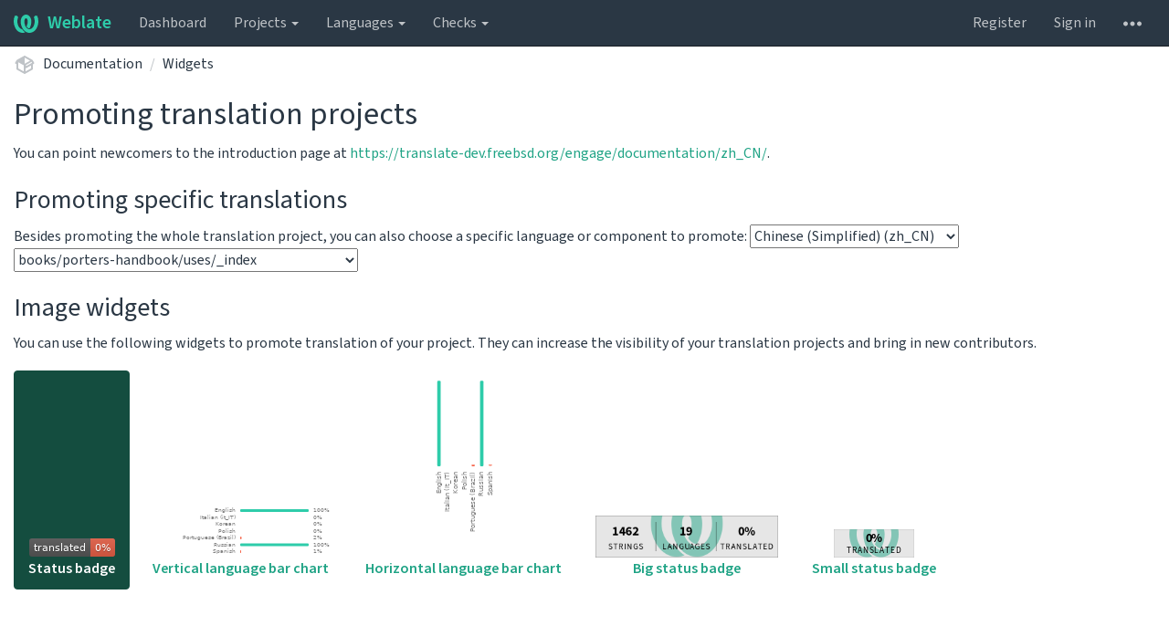

--- FILE ---
content_type: text/html; charset=utf-8
request_url: https://translate-dev.freebsd.org/widgets/documentation/?lang=zh_CN&component=booksporters-handbookuses_index
body_size: 9221
content:






<!DOCTYPE html>

<html lang="en" dir="ltr">
 <head>
  <meta http-equiv="X-UA-Compatible" content="IE=edge" />
  <meta name="referrer" content="origin" />
  <meta name="author" content="Michal Čihař" />
  <meta name="copyright" content="Copyright &copy; Michal Čihař" />
  <meta name="robots" content="noindex,nofollow" />
  <meta name="monetization" content="$ilp.uphold.com/ENU7fREdeZi9" />

  <title>
  Documentation @ Weblate

</title>
  <meta name="description" content="Documentation is being translated into 19 languages using Weblate. Join the translation or start translating your own project." />
  <meta name="twitter:card" content="summary_large_image" />

  
  

  
  <meta property="og:image" content="https://translate-dev.freebsd.org/widgets/documentation/-/open-graph.png" />
  <link rel="alternate" type="application/rss+xml" title="RSS feed" href="/exports/rss/documentation/" />
  
  




<link rel="stylesheet" href="/static/CACHE/css/output.a748531bf005.css" type="text/css">




  <script src="/js/i18n/" defer></script>
<script src="/static/CACHE/js/output.541d05544cee.js" defer></script>




  <link rel="image_src" type="image/png" href="/static/weblate-128.png"/>
  <link rel="icon" type="image/png" sizes="32x32" href="/static/logo-32.png">
  <link rel="icon" type="image/png" sizes="16x16" href="/static/logo-16.png">
  <link rel="apple-touch-icon" sizes="180x180" href="/static/weblate-180.png"/>
  <link rel="mask-icon" href="/static/weblate-black.svg" color="#144d3f">
  <meta name="msapplication-TileColor" content="#144d3f">
  <meta name="msapplication-config" content="/browserconfig.xml">
  <link rel="manifest" href="/site.webmanifest">
  
  
  <meta name="theme-color" content="#144d3f">

  <meta name="viewport" content="width=device-width, initial-scale=1" />
  <meta property="og:site_name" content="Weblate" />
  <meta property="og:title" content="Documentation" />
  <meta property="og:description" content="Documentation is being translated into 19 languages using Weblate. Join the translation or start translating your own project." />




 </head>

 <body >
 <div id="popup-alerts"></div>
 <header>
<nav class="navbar navbar-default navbar-static-top navbar-inverse" role="navigation">
  <div class="container-fluid">
    <!-- Brand and toggle get grouped for better mobile display -->
    <div class="navbar-header">
      <button type="button" class="navbar-toggle" data-toggle="collapse" data-target="#wl-navbar-main" id="navbar-toggle">
        <span class="sr-only">Toggle navigation</span>
        <span class="icon-bar"></span>
        <span class="icon-bar"></span>
        <span class="icon-bar"></span>
      </button>
      
<a class="navbar-brand" href="/"><svg width="27" height="20" version="1.1" viewBox="0 0 27 20" xmlns="http://www.w3.org/2000/svg"><path d="m13.505 4.028c-0.0017-4e-5 -0.0034-7.5e-5 -5e-3 -1.05e-4 -0.0017 3e-5 -0.0034 6.5e-5 -5e-3 1.05e-4 -0.11025-0.0015-0.22073 0.01793-0.32591 0.06238-0.59671 0.25261-0.9728 0.90036-1.2087 1.5476-0.20481 0.56175-0.29546 1.1651-0.29679 1.7605l-0.0016 0.07791c-0.0019 0.03033-0.0043 0.06055-0.0075 0.09067 0.02191 1.5184 0.30756 3.048 0.90819 4.445 0.67267 1.5645 1.7419 3.0037 3.2516 3.6616 1.1389 0.49637 2.4014 0.37928 3.4336-0.20534 1.2816-0.72588 2.2062-2.0094 2.8114-3.3878 1.2572-2.8648 1.2874-6.3574 0.03289-9.2972 1.2227-0.63339 1.22-1.8963 1.22-1.8963s1.1453 0.82078 2.4332 0.30544c1.715 4.0186 1.6736 8.75-0.13474 12.708-1.0572 2.3139-2.7738 4.3411-5.0202 5.384-1.9998 0.9286-4.3513 0.9518-6.3527 0.07963-1.7985-0.78402-3.2613-2.1966-4.3137-3.839-1.5242-2.3788-2.246-5.2748-2.2492-8.1286h0.01183c-9.01e-4 -0.03006-0.0013-0.06012-9.54e-4 -0.09024 0.02318-2.5663 1.0748-5.18 3.1841-6.5213 0.77462-0.49257 1.6798-0.77459 2.5936-0.78467 0.01046-8.1e-5 0.02122-1.32e-4 0.03183-1.51e-4 0.01379-1e-5 0.02811 4.4e-5 0.04191 1.51e-4 0.91371 0.01007 1.8189 0.2921 2.5936 0.78467 2.1093 1.3413 3.1609 3.9551 3.1841 6.5213 3.18e-4 0.03012-5.3e-5 0.06018-9.55e-4 0.09024h0.01183c-0.0031 2.7121-0.65515 5.4624-2.0282 7.7706-0.39383-2e-3 -0.78628-0.08215-1.1562-0.24339-0.83333-0.36312-1.5671-1.0489-2.1641-1.9768 0.17024-0.30266 0.32367-0.61606 0.46065-0.93466 0.60064-1.3969 0.88629-2.9266 0.90819-4.445-0.0032-0.03012-0.0057-0.06034-0.0075-0.09067l-0.0016-0.07792c-0.0013-0.59534-0.09198-1.1987-0.29679-1.7605-0.23595-0.64722-0.61204-1.295-1.2087-1.5476-0.10522-0.04446-0.21573-0.06389-0.32591-0.06255v1.8e-4zm-0.88468 15.396c-1.97 0.81042-4.258 0.76693-6.2107-0.13979-2.2465-1.043-3.963-3.0701-5.0202-5.384-1.8083-3.9579-1.8497-8.6893-0.13474-12.708 1.2879 0.51534 2.4332-0.30544 2.4332-0.30544s-0.0027 1.2629 1.22 1.8963c-1.2545 2.9398-1.2243 6.4325 0.03289 9.2972 0.60525 1.3784 1.5298 2.662 2.8114 3.3878 0.45742 0.25906 0.96005 0.42632 1.4771 0.48907 0.0019 3e-3 0.0038 6e-3 0.0057 9e-3 0.91308 1.425 2.0633 2.6126 3.3853 3.4577z"/></svg>Weblate</a>

    </div>

    <!-- Collect the nav links, forms, and other content for toggling -->
    <div class="collapse navbar-collapse" id="wl-navbar-main">
      <ul class="nav navbar-nav">
        <li><a href="/">Dashboard</a></li>
        <li class="dropdown">
          <a href="#" class="dropdown-toggle" data-toggle="dropdown" id="projects-menu">Projects <b class="caret"></b></a>
          <ul class="dropdown-menu">
            
            
            <li><a href="/projects/">Browse all projects</a></li>
          </ul>
        </li>
        
        <li class="dropdown">
          <a href="#" class="dropdown-toggle" data-toggle="dropdown" id="languages-menu">Languages <b class="caret"></b></a>
          <ul class="dropdown-menu">
          
          
            <li><a href="/languages/">Browse all languages</a></li>
          </ul>
        </li>
        <li class="dropdown">
          <a href="#" class="dropdown-toggle" data-toggle="dropdown" id="checks-menu">Checks <b class="caret"></b></a>
          <ul class="dropdown-menu">
            
            
            <li><a href="/checks/">Checks overview</a></li>
          </ul>
        </li>
        
      </ul>
      <ul class="nav navbar-nav navbar-right flip">

        
        

        
        
        
        <li><a class="button" id="register-button" href="/accounts/register/">Register</a></li>
        
        <li><a class="button" id="login-button" href="/accounts/login/?next=/widgets/documentation/%3Flang%3Dzh_CN%26component%3Dbooksporters-handbookuses_index">Sign in</a></li>
        

        
        

        
        

        
        <li class="dropdown">
          <a href="#" class="dropdown-toggle" data-toggle="dropdown" title="Help">
            <svg width="16" height="4" version="1.1" viewBox="0 0 16 4" xmlns="http://www.w3.org/2000/svg"><path d="m12 2c0-1.1046 0.89543-2 2-2s2 0.89543 2 2-0.89543 2-2 2-2-0.89543-2-2zm-6 0c0-1.1046 0.89543-2 2-2s2 0.89543 2 2-0.89543 2-2 2-2-0.89543-2-2zm-6 0c0-1.1046 0.89543-2 2-2s2 0.89543 2 2-0.89543 2-2 2-2-0.89543-2-2z"/></svg>
            <span class="visible-xs-inline">Help</span>
          </a>
          <ul class="dropdown-menu">
            
              <li><a href="https://weblate.org/support/">Get support</a></li>
            
            
            <li><a href="/contact/">Contact</a></li>
            <li><a href="/about/">About Weblate</a></li>
            <li role="separator" class="divider"></li>
            <li><a href="https://docs.weblate.org/en/weblate-4.17/index.html">Documentation</a></li>
            <li><a href="https://weblate.org/contribute/">Contribute to Weblate</a></li>
            <li><a href="https://weblate.org/donate/">Donate to Weblate</a></li>
          </ul>
        </li>
      </ul>
    </div>
  </div>
</nav>

<h1>
<ol class="breadcrumb">
<li class="bread-icon">
<svg width="24" height="24" version="1.1" viewBox="0 0 24 24" xmlns="http://www.w3.org/2000/svg"><path d="m2 10.96c-0.5-0.28-0.65-0.89-0.37-1.37l1.5-2.59c0.11-0.2 0.28-0.34 0.47-0.42l7.83-4.4c0.16-0.12 0.36-0.18 0.57-0.18s0.41 0.06 0.57 0.18l7.9 4.44c0.19 0.1 0.35 0.26 0.44 0.46l1.45 2.52c0.28 0.48 0.11 1.09-0.36 1.36l-1 0.58v4.96c0 0.38-0.21 0.71-0.53 0.88l-7.9 4.44c-0.16 0.12-0.36 0.18-0.57 0.18s-0.41-0.06-0.57-0.18l-7.9-4.44c-0.32-0.17-0.53-0.5-0.53-0.88v-5.54c-0.3 0.17-0.68 0.18-1 0m10-6.81v6.7l5.96-3.35-5.96-3.35m-7 11.76 6 3.38v-6.71l-6-3.37v6.7m14 0v-3.22l-5 2.9c-0.33 0.18-0.7 0.17-1 0.01v3.69l6-3.38m-5.15-2.55 6.28-3.63-0.58-1.01-6.28 3.63 0.58 1.01z"/></svg>
</li>

<li><a href="/projects/documentation/">Documentation</a></li>
<li><a href="/widgets/documentation/">Widgets</a></li>

</ol>
<div class="clearfix"></div>
</h1>

</header>

<div class="main-content ">









<h2>Promoting translation projects</h2>

<p>
You can point newcomers to the introduction page at <a href="https://translate-dev.freebsd.org/engage/documentation/zh_CN/" id="engage-link">https://translate-dev.freebsd.org/engage/documentation/zh_CN/</a>.
</p>

<h3>Promoting specific translations</h3>

<form class="autosubmit">
Besides promoting the whole translation project, you can also choose a specific language or component to promote: <select name="lang" id="id_lang">
  <option value="">All languages</option>

  <option value="zh_CN" selected>Chinese (Simplified) (zh_CN)</option>

  <option value="zh_TW">Chinese (Traditional) (zh_TW)</option>

  <option value="nl_NL">Dutch (nl_NL)</option>

  <option value="en">English (en)</option>

  <option value="fr">French (fr)</option>

  <option value="fr_FR">French (fr_FR)</option>

  <option value="de_DE">German (de_DE)</option>

  <option value="el">Greek (el)</option>

  <option value="id">Indonesian (id)</option>

  <option value="it_IT">Italian (it_IT)</option>

  <option value="ko">Korean (ko)</option>

  <option value="nb_NO">Norwegian Bokmål (nb_NO)</option>

  <option value="fa">Persian (fa)</option>

  <option value="pl">Polish (pl)</option>

  <option value="pt">Portuguese (pt)</option>

  <option value="pt_BR">Portuguese (Brazil) (pt_BR)</option>

  <option value="ru">Russian (ru)</option>

  <option value="es">Spanish (es)</option>

  <option value="tr_TR">Turkish (tr_TR)</option>

</select> <select name="component" id="id_component">
  <option value="">All components</option>

  <option value="articles_index">articles/_index</option>

  <option value="articlesbsdl-gpl">articles/bsdl-gpl</option>

  <option value="articlesbuilding-products_index">articles/building-products/_index</option>

  <option value="articlescommitters-guide_index">articles/committers-guide/_index</option>

  <option value="articlescontributing_index">articles/contributing/_index</option>

  <option value="articlescontributors_index">articles/contributors/_index</option>

  <option value="articlescontributorscontrib-develinmemoriam">articles/contributors/contrib-develinmemoriam</option>

  <option value="articlescups_index">articles/cups/_index</option>

  <option value="articlesexplaining-bsd_index">articles/explaining-bsd/_index</option>

  <option value="articlesfiltering-bridges_index">articles/filtering-bridges/_index</option>

  <option value="articlesfonts_index">articles/fonts/_index</option>

  <option value="articlesfreebsd-questions_index">articles/freebsd-questions/_index</option>

  <option value="articlesfreebsd-releng_index">articles/freebsd-releng/_index</option>

  <option value="articlesfreebsd-src-lsp_index">articles/freebsd-src-lsp/_index</option>

  <option value="articlesfreebsd-status-report-process_index">articles/freebsd-status-report-process/_index</option>

  <option value="articlesfreebsd-update-server_index">articles/freebsd-update-server/_index</option>

  <option value="articlesgeom-class_index">articles/geom-class/_index</option>

  <option value="articlesgjournal-desktop_index">articles/gjournal-desktop/_index</option>

  <option value="articleshubs_index">articles/hubs/_index</option>

  <option value="articlesipsec-must_index">articles/ipsec-must/_index</option>

  <option value="articlesldap-auth_index">articles/ldap-auth/_index</option>

  <option value="articlesleap-seconds_index">articles/leap-seconds/_index</option>

  <option value="articleslicense-guide_index">articles/license-guide/_index</option>

  <option value="articleslinux-emulation_index">articles/linux-emulation/_index</option>

  <option value="articleslinux-users_index">articles/linux-users/_index</option>

  <option value="articlesmailing-list-faq_index">articles/mailing-list-faq/_index</option>

  <option value="articlesnanobsd_index">articles/nanobsd/_index</option>

  <option value="articlesnew-users_index">articles/new-users/_index</option>

  <option value="articlespam_index">articles/pam/_index</option>

  <option value="articlespgpkeys_index">articles/pgpkeys/_index</option>

  <option value="articlesport-mentor-guidelines_index">articles/port-mentor-guidelines/_index</option>

  <option value="articlespr-guidelines_index">articles/pr-guidelines/_index</option>

  <option value="articlesproblem-reports_index">articles/problem-reports/_index</option>

  <option value="articlesrc-scripting_index">articles/rc-scripting/_index</option>

  <option value="articlesreleng_index">articles/releng/_index</option>

  <option value="articlesremote-install_index">articles/remote-install/_index</option>

  <option value="articlesserial-uart_index">articles/serial-uart/_index</option>

  <option value="articlessolid-state_index">articles/solid-state/_index</option>

  <option value="articlesvinum_index">articles/vinum/_index</option>

  <option value="articlesvm-design_index">articles/vm-design/_index</option>

  <option value="articlesvpn-ipsec_index">articles/vpn-ipsec/_index</option>

  <option value="books_index">books/_index</option>

  <option value="booksarch-handbook_index">books/arch-handbook/_index</option>

  <option value="booksarch-handbookbibliography_index">books/arch-handbook/bibliography/_index</option>

  <option value="booksarch-handbookbook">books/arch-handbook/book</option>

  <option value="booksarch-handbookboot_index">books/arch-handbook/boot/_index</option>

  <option value="booksarch-handbookdriverbasics_index">books/arch-handbook/driverbasics/_index</option>

  <option value="booksarch-handbookisa_index">books/arch-handbook/isa/_index</option>

  <option value="booksarch-handbookjail_index">books/arch-handbook/jail/_index</option>

  <option value="booksarch-handbookkobj_index">books/arch-handbook/kobj/_index</option>

  <option value="booksarch-handbooklocking_index">books/arch-handbook/locking/_index</option>

  <option value="booksarch-handbookmac_index">books/arch-handbook/mac/_index</option>

  <option value="booksarch-handbooknewbus_index">books/arch-handbook/newbus/_index</option>

  <option value="booksarch-handbookparti">books/arch-handbook/parti</option>

  <option value="booksarch-handbookpartii">books/arch-handbook/partii</option>

  <option value="booksarch-handbookpartiii">books/arch-handbook/partiii</option>

  <option value="booksarch-handbookpccard_index">books/arch-handbook/pccard/_index</option>

  <option value="booksarch-handbookpci_index">books/arch-handbook/pci/_index</option>

  <option value="booksarch-handbookscsi_index">books/arch-handbook/scsi/_index</option>

  <option value="booksarch-handbooksmp_index">books/arch-handbook/smp/_index</option>

  <option value="booksarch-handbooksound_index">books/arch-handbook/sound/_index</option>

  <option value="booksarch-handbooksysinit_index">books/arch-handbook/sysinit/_index</option>

  <option value="booksarch-handbookusb_index">books/arch-handbook/usb/_index</option>

  <option value="booksarch-handbookvm_index">books/arch-handbook/vm/_index</option>

  <option value="booksdesign-44bsd_index">books/design-44bsd/_index</option>

  <option value="booksdev-model_index">books/dev-model/_index</option>

  <option value="booksdevelopers-handbook_index">books/developers-handbook/_index</option>

  <option value="booksdevelopers-handbookbibliography_index">books/developers-handbook/bibliography/_index</option>

  <option value="booksdevelopers-handbookbook">books/developers-handbook/book</option>

  <option value="booksdevelopers-handbookintroduction_index">books/developers-handbook/introduction/_index</option>

  <option value="booksdevelopers-handbookipv6_index">books/developers-handbook/ipv6/_index</option>

  <option value="booksdevelopers-handbookkernelbuild_index">books/developers-handbook/kernelbuild/_index</option>

  <option value="booksdevelopers-handbookkerneldebug_index">books/developers-handbook/kerneldebug/_index</option>

  <option value="booksdevelopers-handbookl10n_index">books/developers-handbook/l10n/_index</option>

  <option value="booksdevelopers-handbookparti">books/developers-handbook/parti</option>

  <option value="booksdevelopers-handbookpartii">books/developers-handbook/partii</option>

  <option value="booksdevelopers-handbookpartiii">books/developers-handbook/partiii</option>

  <option value="booksdevelopers-handbookpartiv">books/developers-handbook/partiv</option>

  <option value="booksdevelopers-handbookpartv">books/developers-handbook/partv</option>

  <option value="booksdevelopers-handbookpolicies_index">books/developers-handbook/policies/_index</option>

  <option value="booksdevelopers-handbooksecure_index">books/developers-handbook/secure/_index</option>

  <option value="booksdevelopers-handbooksockets_index">books/developers-handbook/sockets/_index</option>

  <option value="booksdevelopers-handbooktesting_index">books/developers-handbook/testing/_index</option>

  <option value="booksdevelopers-handbooktools_index">books/developers-handbook/tools/_index</option>

  <option value="booksdevelopers-handbookx86_index">books/developers-handbook/x86/_index</option>

  <option value="booksfaq_index">books/faq/_index</option>

  <option value="booksfdp-primer_index">books/fdp-primer/_index</option>

  <option value="booksfdp-primerasciidoctor-primer_index">books/fdp-primer/asciidoctor-primer/_index</option>

  <option value="booksfdp-primerbook">books/fdp-primer/book</option>

  <option value="booksfdp-primerdoc-build_index">books/fdp-primer/doc-build/_index</option>

  <option value="booksfdp-primereditor-config_index">books/fdp-primer/editor-config/_index</option>

  <option value="booksfdp-primerexamples_index">books/fdp-primer/examples/_index</option>

  <option value="booksfdp-primermanual-pages_index">books/fdp-primer/manual-pages/_index</option>

  <option value="booksfdp-primeroverview_index">books/fdp-primer/overview/_index</option>

  <option value="booksfdp-primerpo-translations_index">books/fdp-primer/po-translations/_index</option>

  <option value="booksfdp-primerpreface_index">books/fdp-primer/preface/_index</option>

  <option value="booksfdp-primerrosetta_index">books/fdp-primer/rosetta/_index</option>

  <option value="booksfdp-primersee-also_index">books/fdp-primer/see-also/_index</option>

  <option value="booksfdp-primerstructure_index">books/fdp-primer/structure/_index</option>

  <option value="booksfdp-primertools_index">books/fdp-primer/tools/_index</option>

  <option value="booksfdp-primertrademarks_index">books/fdp-primer/trademarks/_index</option>

  <option value="booksfdp-primertranslations_index">books/fdp-primer/translations/_index</option>

  <option value="booksfdp-primerweblate_index">books/fdp-primer/weblate/_index</option>

  <option value="booksfdp-primerworking-copy_index">books/fdp-primer/working-copy/_index</option>

  <option value="booksfdp-primerwriting-style_index">books/fdp-primer/writing-style/_index</option>

  <option value="bookshandbook_index">books/handbook/_index</option>

  <option value="bookshandbookadvanced-networking_index">books/handbook/advanced-networking/_index</option>

  <option value="bookshandbookaudit_index">books/handbook/audit/_index</option>

  <option value="bookshandbookbasics_index">books/handbook/basics/_index</option>

  <option value="bookshandbookbibliography_index">books/handbook/bibliography/_index</option>

  <option value="bookshandbookbook">books/handbook/book</option>

  <option value="bookshandbookboot_index">books/handbook/boot/_index</option>

  <option value="bookshandbookbsdinstall_index">books/handbook/bsdinstall/_index</option>

  <option value="bookshandbookcolophon">books/handbook/colophon</option>

  <option value="bookshandbookconfig_index">books/handbook/config/_index</option>

  <option value="bookshandbookcutting-edge_index">books/handbook/cutting-edge/_index</option>

  <option value="bookshandbookdesktop_index">books/handbook/desktop/_index</option>

  <option value="bookshandbookdisks_index">books/handbook/disks/_index</option>

  <option value="bookshandbookdtrace_index">books/handbook/dtrace/_index</option>

  <option value="bookshandbookeresources_index">books/handbook/eresources/_index</option>

  <option value="bookshandbookfilesystems_index">books/handbook/filesystems/_index</option>

  <option value="bookshandbookfirewalls_index">books/handbook/firewalls/_index</option>

  <option value="bookshandbookgeom_index">books/handbook/geom/_index</option>

  <option value="bookshandbookglossary">books/handbook/glossary</option>

  <option value="bookshandbookintroduction">books/handbook/introduction</option>

  <option value="bookshandbookintroduction_index">books/handbook/introduction/_index</option>

  <option value="bookshandbookjails_index">books/handbook/jails/_index</option>

  <option value="bookshandbookkernelconfig_index">books/handbook/kernelconfig/_index</option>

  <option value="bookshandbookl10n_index">books/handbook/l10n/_index</option>

  <option value="bookshandbooklinuxemu_index">books/handbook/linuxemu/_index</option>

  <option value="bookshandbookmac_index">books/handbook/mac/_index</option>

  <option value="bookshandbookmail_index">books/handbook/mail/_index</option>

  <option value="bookshandbookmirrors_index">books/handbook/mirrors/_index</option>

  <option value="bookshandbookmultimedia_index">books/handbook/multimedia/_index</option>

  <option value="bookshandbooknetwork-servers_index">books/handbook/network-servers/_index</option>

  <option value="bookshandbooknetwork_index">books/handbook/network/_index</option>

  <option value="bookshandbookparti">books/handbook/parti</option>

  <option value="bookshandbookpartii">books/handbook/partii</option>

  <option value="bookshandbookpartiii">books/handbook/partiii</option>

  <option value="bookshandbookpartiv">books/handbook/partiv</option>

  <option value="bookshandbookpartv">books/handbook/partv</option>

  <option value="bookshandbookpgpkeys_index">books/handbook/pgpkeys/_index</option>

  <option value="bookshandbookports_index">books/handbook/ports/_index</option>

  <option value="bookshandbookppp-and-slip_index">books/handbook/ppp-and-slip/_index</option>

  <option value="bookshandbookpreface_index">books/handbook/preface/_index</option>

  <option value="bookshandbookprinting_index">books/handbook/printing/_index</option>

  <option value="bookshandbooksecurity_index">books/handbook/security/_index</option>

  <option value="bookshandbookserialcomms_index">books/handbook/serialcomms/_index</option>

  <option value="bookshandbookusb-device-mode_index">books/handbook/usb-device-mode/_index</option>

  <option value="bookshandbookvirtualization_index">books/handbook/virtualization/_index</option>

  <option value="bookshandbookwayland_index">books/handbook/wayland/_index</option>

  <option value="bookshandbookwine_index">books/handbook/wine/_index</option>

  <option value="bookshandbookx11_index">books/handbook/x11/_index</option>

  <option value="bookshandbookzfs_index">books/handbook/zfs/_index</option>

  <option value="booksporters-handbook_index">books/porters-handbook/_index</option>

  <option value="booksporters-handbookbook">books/porters-handbook/book</option>

  <option value="booksporters-handbookflavors_index">books/porters-handbook/flavors/_index</option>

  <option value="booksporters-handbookkeeping-up_index">books/porters-handbook/keeping-up/_index</option>

  <option value="booksporters-handbookmakefiles_index">books/porters-handbook/makefiles/_index</option>

  <option value="booksporters-handbooknew-port_index">books/porters-handbook/new-port/_index</option>

  <option value="booksporters-handbookorder_index">books/porters-handbook/order/_index</option>

  <option value="booksporters-handbookpkg-files_index">books/porters-handbook/pkg-files/_index</option>

  <option value="booksporters-handbookplist_index">books/porters-handbook/plist/_index</option>

  <option value="booksporters-handbookporting-dads_index">books/porters-handbook/porting-dads/_index</option>

  <option value="booksporters-handbookporting-samplem_index">books/porters-handbook/porting-samplem/_index</option>

  <option value="booksporters-handbookporting-why_index">books/porters-handbook/porting-why/_index</option>

  <option value="booksporters-handbookquick-porting_index">books/porters-handbook/quick-porting/_index</option>

  <option value="booksporters-handbooksecurity_index">books/porters-handbook/security/_index</option>

  <option value="booksporters-handbookslow-porting_index">books/porters-handbook/slow-porting/_index</option>

  <option value="booksporters-handbookspecial_index">books/porters-handbook/special/_index</option>

  <option value="booksporters-handbooktesting_index">books/porters-handbook/testing/_index</option>

  <option value="booksporters-handbookupgrading_index">books/porters-handbook/upgrading/_index</option>

  <option value="booksporters-handbookuses_index" selected>books/porters-handbook/uses/_index</option>

  <option value="booksporters-handbookversions_index">books/porters-handbook/versions/_index</option>

  <option value="languages">languages</option>

  <option value="glossary">Doc Glossary</option>

</select>
</form>


<h3>Image widgets</h3>

<p>
You can use the following widgets to promote translation of your project. They can increase the visibility of your translation projects and bring in new contributors.
</p>


<ul class="nav nav-pills widgets-selector">

<li class="active">


<a href="#svg" data-toggle="tab"><img src="https://translate-dev.freebsd.org/widgets/documentation/zh_CN/booksporters-handbookuses_index/svg-badge.svg" /><br />Status badge</a>


</li>

<li >


<a href="#multi" data-toggle="tab"><img src="https://translate-dev.freebsd.org/widgets/documentation/zh_CN/booksporters-handbookuses_index/multi-auto.svg" /><br />Vertical language bar chart</a>








</li>

<li >


<a href="#horizontal" data-toggle="tab"><img src="https://translate-dev.freebsd.org/widgets/documentation/zh_CN/booksporters-handbookuses_index/horizontal-auto.svg" /><br />Horizontal language bar chart</a>








</li>

<li >


<a href="#287x66" data-toggle="tab"><img src="https://translate-dev.freebsd.org/widgets/documentation/zh_CN/booksporters-handbookuses_index/287x66-grey.png" /><br />Big status badge</a>






</li>

<li >


<a href="#88x31" data-toggle="tab"><img src="https://translate-dev.freebsd.org/widgets/documentation/zh_CN/booksporters-handbookuses_index/88x31-grey.png" /><br />Small status badge</a>






</li>

<li >


<a href="#open" data-toggle="tab"><img src="https://translate-dev.freebsd.org/widgets/documentation/zh_CN/booksporters-handbookuses_index/open-graph.png" /><br />Panel</a>


</li>

</ul>

<div class="tab-content">

<div class="tab-pane active" id="svg">

<p>Color variants:</p>

<p>

<a href="https://translate-dev.freebsd.org/engage/documentation/zh_CN/"><img src="https://translate-dev.freebsd.org/widgets/documentation/zh_CN/booksporters-handbookuses_index/svg-badge.svg" /></a>

</p>

<div>
<select class="select-tab form-control">
<option value="svg-html-code">HTML</option>
<option value="svg-bb-code">BBCode</option>
<option value="svg-mdk-code">Markdown</option>
<option value="svg-rst-code">reStructuredText</option>
<option value="svg-textile-code">Textile code</option>
<option value="svg-url-code">Image URL</option>
</select>

<div class="tab-content">
<div class="tab-pane active" id="svg-html-code">

<textarea class="code-example form-control">
&lt;a href="https://translate-dev.freebsd.org/engage/documentation/zh_CN/"&gt;
&lt;img src="https://translate-dev.freebsd.org/widgets/documentation/zh_CN/booksporters-handbookuses_index/svg-badge.svg" alt="Translation status" /&gt;
&lt;/a&gt;</textarea>

</div>

<div class="tab-pane" id="svg-bb-code">

<textarea class="code-example form-control">
[url=https://translate-dev.freebsd.org/engage/documentation/zh_CN/][img alt="Translation status"]https://translate-dev.freebsd.org/widgets/documentation/zh_CN/booksporters-handbookuses_index/svg-badge.svg[/img][/url]</textarea>

</div>

<div class="tab-pane" id="svg-mdk-code">

<textarea class="code-example form-control">
[![Translation status](https://translate-dev.freebsd.org/widgets/documentation/zh_CN/booksporters-handbookuses_index/svg-badge.svg)](https://translate-dev.freebsd.org/engage/documentation/zh_CN/)</textarea>

</div>

<div class="tab-pane" id="svg-rst-code">

<textarea class="code-example form-control">
.. image:: https://translate-dev.freebsd.org/widgets/documentation/zh_CN/booksporters-handbookuses_index/svg-badge.svg
    :alt: Translation status
    :target: https://translate-dev.freebsd.org/engage/documentation/zh_CN/</textarea>

</div>

<div class="tab-pane" id="svg-textile-code">

<textarea class="code-example form-control">
!https://translate-dev.freebsd.org/widgets/documentation/zh_CN/booksporters-handbookuses_index/svg-badge.svg!:https://translate-dev.freebsd.org/engage/documentation/zh_CN/</textarea>

</div>

<div class="tab-pane" id="svg-url-code">

<textarea class="code-example form-control">
https://translate-dev.freebsd.org/widgets/documentation/zh_CN/booksporters-handbookuses_index/svg-badge.svg</textarea>

</div>

</div>

</div>

</div>

<div class="tab-pane " id="multi">

<p>Color variants:</p>

<p>

<a href="https://translate-dev.freebsd.org/engage/documentation/zh_CN/"><img src="https://translate-dev.freebsd.org/widgets/documentation/zh_CN/booksporters-handbookuses_index/multi-auto.svg" /></a>

<a href="https://translate-dev.freebsd.org/engage/documentation/zh_CN/"><img src="https://translate-dev.freebsd.org/widgets/documentation/zh_CN/booksporters-handbookuses_index/multi-red.svg" /></a>

<a href="https://translate-dev.freebsd.org/engage/documentation/zh_CN/"><img src="https://translate-dev.freebsd.org/widgets/documentation/zh_CN/booksporters-handbookuses_index/multi-green.svg" /></a>

<a href="https://translate-dev.freebsd.org/engage/documentation/zh_CN/"><img src="https://translate-dev.freebsd.org/widgets/documentation/zh_CN/booksporters-handbookuses_index/multi-blue.svg" /></a>

</p>

<div>
<select class="select-tab form-control">
<option value="multi-html-code">HTML</option>
<option value="multi-bb-code">BBCode</option>
<option value="multi-mdk-code">Markdown</option>
<option value="multi-rst-code">reStructuredText</option>
<option value="multi-textile-code">Textile code</option>
<option value="multi-url-code">Image URL</option>
</select>

<div class="tab-content">
<div class="tab-pane active" id="multi-html-code">

<textarea class="code-example form-control">
&lt;a href="https://translate-dev.freebsd.org/engage/documentation/zh_CN/"&gt;
&lt;img src="https://translate-dev.freebsd.org/widgets/documentation/zh_CN/booksporters-handbookuses_index/multi-auto.svg" alt="Translation status" /&gt;
&lt;/a&gt;</textarea>

<textarea class="code-example form-control">
&lt;a href="https://translate-dev.freebsd.org/engage/documentation/zh_CN/"&gt;
&lt;img src="https://translate-dev.freebsd.org/widgets/documentation/zh_CN/booksporters-handbookuses_index/multi-red.svg" alt="Translation status" /&gt;
&lt;/a&gt;</textarea>

<textarea class="code-example form-control">
&lt;a href="https://translate-dev.freebsd.org/engage/documentation/zh_CN/"&gt;
&lt;img src="https://translate-dev.freebsd.org/widgets/documentation/zh_CN/booksporters-handbookuses_index/multi-green.svg" alt="Translation status" /&gt;
&lt;/a&gt;</textarea>

<textarea class="code-example form-control">
&lt;a href="https://translate-dev.freebsd.org/engage/documentation/zh_CN/"&gt;
&lt;img src="https://translate-dev.freebsd.org/widgets/documentation/zh_CN/booksporters-handbookuses_index/multi-blue.svg" alt="Translation status" /&gt;
&lt;/a&gt;</textarea>

</div>

<div class="tab-pane" id="multi-bb-code">

<textarea class="code-example form-control">
[url=https://translate-dev.freebsd.org/engage/documentation/zh_CN/][img alt="Translation status"]https://translate-dev.freebsd.org/widgets/documentation/zh_CN/booksporters-handbookuses_index/multi-auto.svg[/img][/url]</textarea>

<textarea class="code-example form-control">
[url=https://translate-dev.freebsd.org/engage/documentation/zh_CN/][img alt="Translation status"]https://translate-dev.freebsd.org/widgets/documentation/zh_CN/booksporters-handbookuses_index/multi-red.svg[/img][/url]</textarea>

<textarea class="code-example form-control">
[url=https://translate-dev.freebsd.org/engage/documentation/zh_CN/][img alt="Translation status"]https://translate-dev.freebsd.org/widgets/documentation/zh_CN/booksporters-handbookuses_index/multi-green.svg[/img][/url]</textarea>

<textarea class="code-example form-control">
[url=https://translate-dev.freebsd.org/engage/documentation/zh_CN/][img alt="Translation status"]https://translate-dev.freebsd.org/widgets/documentation/zh_CN/booksporters-handbookuses_index/multi-blue.svg[/img][/url]</textarea>

</div>

<div class="tab-pane" id="multi-mdk-code">

<textarea class="code-example form-control">
[![Translation status](https://translate-dev.freebsd.org/widgets/documentation/zh_CN/booksporters-handbookuses_index/multi-auto.svg)](https://translate-dev.freebsd.org/engage/documentation/zh_CN/)</textarea>

<textarea class="code-example form-control">
[![Translation status](https://translate-dev.freebsd.org/widgets/documentation/zh_CN/booksporters-handbookuses_index/multi-red.svg)](https://translate-dev.freebsd.org/engage/documentation/zh_CN/)</textarea>

<textarea class="code-example form-control">
[![Translation status](https://translate-dev.freebsd.org/widgets/documentation/zh_CN/booksporters-handbookuses_index/multi-green.svg)](https://translate-dev.freebsd.org/engage/documentation/zh_CN/)</textarea>

<textarea class="code-example form-control">
[![Translation status](https://translate-dev.freebsd.org/widgets/documentation/zh_CN/booksporters-handbookuses_index/multi-blue.svg)](https://translate-dev.freebsd.org/engage/documentation/zh_CN/)</textarea>

</div>

<div class="tab-pane" id="multi-rst-code">

<textarea class="code-example form-control">
.. image:: https://translate-dev.freebsd.org/widgets/documentation/zh_CN/booksporters-handbookuses_index/multi-auto.svg
    :alt: Translation status
    :target: https://translate-dev.freebsd.org/engage/documentation/zh_CN/</textarea>

<textarea class="code-example form-control">
.. image:: https://translate-dev.freebsd.org/widgets/documentation/zh_CN/booksporters-handbookuses_index/multi-red.svg
    :alt: Translation status
    :target: https://translate-dev.freebsd.org/engage/documentation/zh_CN/</textarea>

<textarea class="code-example form-control">
.. image:: https://translate-dev.freebsd.org/widgets/documentation/zh_CN/booksporters-handbookuses_index/multi-green.svg
    :alt: Translation status
    :target: https://translate-dev.freebsd.org/engage/documentation/zh_CN/</textarea>

<textarea class="code-example form-control">
.. image:: https://translate-dev.freebsd.org/widgets/documentation/zh_CN/booksporters-handbookuses_index/multi-blue.svg
    :alt: Translation status
    :target: https://translate-dev.freebsd.org/engage/documentation/zh_CN/</textarea>

</div>

<div class="tab-pane" id="multi-textile-code">

<textarea class="code-example form-control">
!https://translate-dev.freebsd.org/widgets/documentation/zh_CN/booksporters-handbookuses_index/multi-auto.svg!:https://translate-dev.freebsd.org/engage/documentation/zh_CN/</textarea>

<textarea class="code-example form-control">
!https://translate-dev.freebsd.org/widgets/documentation/zh_CN/booksporters-handbookuses_index/multi-red.svg!:https://translate-dev.freebsd.org/engage/documentation/zh_CN/</textarea>

<textarea class="code-example form-control">
!https://translate-dev.freebsd.org/widgets/documentation/zh_CN/booksporters-handbookuses_index/multi-green.svg!:https://translate-dev.freebsd.org/engage/documentation/zh_CN/</textarea>

<textarea class="code-example form-control">
!https://translate-dev.freebsd.org/widgets/documentation/zh_CN/booksporters-handbookuses_index/multi-blue.svg!:https://translate-dev.freebsd.org/engage/documentation/zh_CN/</textarea>

</div>

<div class="tab-pane" id="multi-url-code">

<textarea class="code-example form-control">
https://translate-dev.freebsd.org/widgets/documentation/zh_CN/booksporters-handbookuses_index/multi-auto.svg</textarea>

<textarea class="code-example form-control">
https://translate-dev.freebsd.org/widgets/documentation/zh_CN/booksporters-handbookuses_index/multi-red.svg</textarea>

<textarea class="code-example form-control">
https://translate-dev.freebsd.org/widgets/documentation/zh_CN/booksporters-handbookuses_index/multi-green.svg</textarea>

<textarea class="code-example form-control">
https://translate-dev.freebsd.org/widgets/documentation/zh_CN/booksporters-handbookuses_index/multi-blue.svg</textarea>

</div>

</div>

</div>

</div>

<div class="tab-pane " id="horizontal">

<p>Color variants:</p>

<p>

<a href="https://translate-dev.freebsd.org/engage/documentation/zh_CN/"><img src="https://translate-dev.freebsd.org/widgets/documentation/zh_CN/booksporters-handbookuses_index/horizontal-auto.svg" /></a>

<a href="https://translate-dev.freebsd.org/engage/documentation/zh_CN/"><img src="https://translate-dev.freebsd.org/widgets/documentation/zh_CN/booksporters-handbookuses_index/horizontal-red.svg" /></a>

<a href="https://translate-dev.freebsd.org/engage/documentation/zh_CN/"><img src="https://translate-dev.freebsd.org/widgets/documentation/zh_CN/booksporters-handbookuses_index/horizontal-green.svg" /></a>

<a href="https://translate-dev.freebsd.org/engage/documentation/zh_CN/"><img src="https://translate-dev.freebsd.org/widgets/documentation/zh_CN/booksporters-handbookuses_index/horizontal-blue.svg" /></a>

</p>

<div>
<select class="select-tab form-control">
<option value="horizontal-html-code">HTML</option>
<option value="horizontal-bb-code">BBCode</option>
<option value="horizontal-mdk-code">Markdown</option>
<option value="horizontal-rst-code">reStructuredText</option>
<option value="horizontal-textile-code">Textile code</option>
<option value="horizontal-url-code">Image URL</option>
</select>

<div class="tab-content">
<div class="tab-pane active" id="horizontal-html-code">

<textarea class="code-example form-control">
&lt;a href="https://translate-dev.freebsd.org/engage/documentation/zh_CN/"&gt;
&lt;img src="https://translate-dev.freebsd.org/widgets/documentation/zh_CN/booksporters-handbookuses_index/horizontal-auto.svg" alt="Translation status" /&gt;
&lt;/a&gt;</textarea>

<textarea class="code-example form-control">
&lt;a href="https://translate-dev.freebsd.org/engage/documentation/zh_CN/"&gt;
&lt;img src="https://translate-dev.freebsd.org/widgets/documentation/zh_CN/booksporters-handbookuses_index/horizontal-red.svg" alt="Translation status" /&gt;
&lt;/a&gt;</textarea>

<textarea class="code-example form-control">
&lt;a href="https://translate-dev.freebsd.org/engage/documentation/zh_CN/"&gt;
&lt;img src="https://translate-dev.freebsd.org/widgets/documentation/zh_CN/booksporters-handbookuses_index/horizontal-green.svg" alt="Translation status" /&gt;
&lt;/a&gt;</textarea>

<textarea class="code-example form-control">
&lt;a href="https://translate-dev.freebsd.org/engage/documentation/zh_CN/"&gt;
&lt;img src="https://translate-dev.freebsd.org/widgets/documentation/zh_CN/booksporters-handbookuses_index/horizontal-blue.svg" alt="Translation status" /&gt;
&lt;/a&gt;</textarea>

</div>

<div class="tab-pane" id="horizontal-bb-code">

<textarea class="code-example form-control">
[url=https://translate-dev.freebsd.org/engage/documentation/zh_CN/][img alt="Translation status"]https://translate-dev.freebsd.org/widgets/documentation/zh_CN/booksporters-handbookuses_index/horizontal-auto.svg[/img][/url]</textarea>

<textarea class="code-example form-control">
[url=https://translate-dev.freebsd.org/engage/documentation/zh_CN/][img alt="Translation status"]https://translate-dev.freebsd.org/widgets/documentation/zh_CN/booksporters-handbookuses_index/horizontal-red.svg[/img][/url]</textarea>

<textarea class="code-example form-control">
[url=https://translate-dev.freebsd.org/engage/documentation/zh_CN/][img alt="Translation status"]https://translate-dev.freebsd.org/widgets/documentation/zh_CN/booksporters-handbookuses_index/horizontal-green.svg[/img][/url]</textarea>

<textarea class="code-example form-control">
[url=https://translate-dev.freebsd.org/engage/documentation/zh_CN/][img alt="Translation status"]https://translate-dev.freebsd.org/widgets/documentation/zh_CN/booksporters-handbookuses_index/horizontal-blue.svg[/img][/url]</textarea>

</div>

<div class="tab-pane" id="horizontal-mdk-code">

<textarea class="code-example form-control">
[![Translation status](https://translate-dev.freebsd.org/widgets/documentation/zh_CN/booksporters-handbookuses_index/horizontal-auto.svg)](https://translate-dev.freebsd.org/engage/documentation/zh_CN/)</textarea>

<textarea class="code-example form-control">
[![Translation status](https://translate-dev.freebsd.org/widgets/documentation/zh_CN/booksporters-handbookuses_index/horizontal-red.svg)](https://translate-dev.freebsd.org/engage/documentation/zh_CN/)</textarea>

<textarea class="code-example form-control">
[![Translation status](https://translate-dev.freebsd.org/widgets/documentation/zh_CN/booksporters-handbookuses_index/horizontal-green.svg)](https://translate-dev.freebsd.org/engage/documentation/zh_CN/)</textarea>

<textarea class="code-example form-control">
[![Translation status](https://translate-dev.freebsd.org/widgets/documentation/zh_CN/booksporters-handbookuses_index/horizontal-blue.svg)](https://translate-dev.freebsd.org/engage/documentation/zh_CN/)</textarea>

</div>

<div class="tab-pane" id="horizontal-rst-code">

<textarea class="code-example form-control">
.. image:: https://translate-dev.freebsd.org/widgets/documentation/zh_CN/booksporters-handbookuses_index/horizontal-auto.svg
    :alt: Translation status
    :target: https://translate-dev.freebsd.org/engage/documentation/zh_CN/</textarea>

<textarea class="code-example form-control">
.. image:: https://translate-dev.freebsd.org/widgets/documentation/zh_CN/booksporters-handbookuses_index/horizontal-red.svg
    :alt: Translation status
    :target: https://translate-dev.freebsd.org/engage/documentation/zh_CN/</textarea>

<textarea class="code-example form-control">
.. image:: https://translate-dev.freebsd.org/widgets/documentation/zh_CN/booksporters-handbookuses_index/horizontal-green.svg
    :alt: Translation status
    :target: https://translate-dev.freebsd.org/engage/documentation/zh_CN/</textarea>

<textarea class="code-example form-control">
.. image:: https://translate-dev.freebsd.org/widgets/documentation/zh_CN/booksporters-handbookuses_index/horizontal-blue.svg
    :alt: Translation status
    :target: https://translate-dev.freebsd.org/engage/documentation/zh_CN/</textarea>

</div>

<div class="tab-pane" id="horizontal-textile-code">

<textarea class="code-example form-control">
!https://translate-dev.freebsd.org/widgets/documentation/zh_CN/booksporters-handbookuses_index/horizontal-auto.svg!:https://translate-dev.freebsd.org/engage/documentation/zh_CN/</textarea>

<textarea class="code-example form-control">
!https://translate-dev.freebsd.org/widgets/documentation/zh_CN/booksporters-handbookuses_index/horizontal-red.svg!:https://translate-dev.freebsd.org/engage/documentation/zh_CN/</textarea>

<textarea class="code-example form-control">
!https://translate-dev.freebsd.org/widgets/documentation/zh_CN/booksporters-handbookuses_index/horizontal-green.svg!:https://translate-dev.freebsd.org/engage/documentation/zh_CN/</textarea>

<textarea class="code-example form-control">
!https://translate-dev.freebsd.org/widgets/documentation/zh_CN/booksporters-handbookuses_index/horizontal-blue.svg!:https://translate-dev.freebsd.org/engage/documentation/zh_CN/</textarea>

</div>

<div class="tab-pane" id="horizontal-url-code">

<textarea class="code-example form-control">
https://translate-dev.freebsd.org/widgets/documentation/zh_CN/booksporters-handbookuses_index/horizontal-auto.svg</textarea>

<textarea class="code-example form-control">
https://translate-dev.freebsd.org/widgets/documentation/zh_CN/booksporters-handbookuses_index/horizontal-red.svg</textarea>

<textarea class="code-example form-control">
https://translate-dev.freebsd.org/widgets/documentation/zh_CN/booksporters-handbookuses_index/horizontal-green.svg</textarea>

<textarea class="code-example form-control">
https://translate-dev.freebsd.org/widgets/documentation/zh_CN/booksporters-handbookuses_index/horizontal-blue.svg</textarea>

</div>

</div>

</div>

</div>

<div class="tab-pane " id="287x66">

<p>Color variants:</p>

<p>

<a href="https://translate-dev.freebsd.org/engage/documentation/zh_CN/"><img src="https://translate-dev.freebsd.org/widgets/documentation/zh_CN/booksporters-handbookuses_index/287x66-grey.png" /></a>

<a href="https://translate-dev.freebsd.org/engage/documentation/zh_CN/"><img src="https://translate-dev.freebsd.org/widgets/documentation/zh_CN/booksporters-handbookuses_index/287x66-white.png" /></a>

<a href="https://translate-dev.freebsd.org/engage/documentation/zh_CN/"><img src="https://translate-dev.freebsd.org/widgets/documentation/zh_CN/booksporters-handbookuses_index/287x66-black.png" /></a>

</p>

<div>
<select class="select-tab form-control">
<option value="287x66-html-code">HTML</option>
<option value="287x66-bb-code">BBCode</option>
<option value="287x66-mdk-code">Markdown</option>
<option value="287x66-rst-code">reStructuredText</option>
<option value="287x66-textile-code">Textile code</option>
<option value="287x66-url-code">Image URL</option>
</select>

<div class="tab-content">
<div class="tab-pane active" id="287x66-html-code">

<textarea class="code-example form-control">
&lt;a href="https://translate-dev.freebsd.org/engage/documentation/zh_CN/"&gt;
&lt;img src="https://translate-dev.freebsd.org/widgets/documentation/zh_CN/booksporters-handbookuses_index/287x66-grey.png" alt="Translation status" /&gt;
&lt;/a&gt;</textarea>

<textarea class="code-example form-control">
&lt;a href="https://translate-dev.freebsd.org/engage/documentation/zh_CN/"&gt;
&lt;img src="https://translate-dev.freebsd.org/widgets/documentation/zh_CN/booksporters-handbookuses_index/287x66-white.png" alt="Translation status" /&gt;
&lt;/a&gt;</textarea>

<textarea class="code-example form-control">
&lt;a href="https://translate-dev.freebsd.org/engage/documentation/zh_CN/"&gt;
&lt;img src="https://translate-dev.freebsd.org/widgets/documentation/zh_CN/booksporters-handbookuses_index/287x66-black.png" alt="Translation status" /&gt;
&lt;/a&gt;</textarea>

</div>

<div class="tab-pane" id="287x66-bb-code">

<textarea class="code-example form-control">
[url=https://translate-dev.freebsd.org/engage/documentation/zh_CN/][img alt="Translation status"]https://translate-dev.freebsd.org/widgets/documentation/zh_CN/booksporters-handbookuses_index/287x66-grey.png[/img][/url]</textarea>

<textarea class="code-example form-control">
[url=https://translate-dev.freebsd.org/engage/documentation/zh_CN/][img alt="Translation status"]https://translate-dev.freebsd.org/widgets/documentation/zh_CN/booksporters-handbookuses_index/287x66-white.png[/img][/url]</textarea>

<textarea class="code-example form-control">
[url=https://translate-dev.freebsd.org/engage/documentation/zh_CN/][img alt="Translation status"]https://translate-dev.freebsd.org/widgets/documentation/zh_CN/booksporters-handbookuses_index/287x66-black.png[/img][/url]</textarea>

</div>

<div class="tab-pane" id="287x66-mdk-code">

<textarea class="code-example form-control">
[![Translation status](https://translate-dev.freebsd.org/widgets/documentation/zh_CN/booksporters-handbookuses_index/287x66-grey.png)](https://translate-dev.freebsd.org/engage/documentation/zh_CN/)</textarea>

<textarea class="code-example form-control">
[![Translation status](https://translate-dev.freebsd.org/widgets/documentation/zh_CN/booksporters-handbookuses_index/287x66-white.png)](https://translate-dev.freebsd.org/engage/documentation/zh_CN/)</textarea>

<textarea class="code-example form-control">
[![Translation status](https://translate-dev.freebsd.org/widgets/documentation/zh_CN/booksporters-handbookuses_index/287x66-black.png)](https://translate-dev.freebsd.org/engage/documentation/zh_CN/)</textarea>

</div>

<div class="tab-pane" id="287x66-rst-code">

<textarea class="code-example form-control">
.. image:: https://translate-dev.freebsd.org/widgets/documentation/zh_CN/booksporters-handbookuses_index/287x66-grey.png
    :alt: Translation status
    :target: https://translate-dev.freebsd.org/engage/documentation/zh_CN/</textarea>

<textarea class="code-example form-control">
.. image:: https://translate-dev.freebsd.org/widgets/documentation/zh_CN/booksporters-handbookuses_index/287x66-white.png
    :alt: Translation status
    :target: https://translate-dev.freebsd.org/engage/documentation/zh_CN/</textarea>

<textarea class="code-example form-control">
.. image:: https://translate-dev.freebsd.org/widgets/documentation/zh_CN/booksporters-handbookuses_index/287x66-black.png
    :alt: Translation status
    :target: https://translate-dev.freebsd.org/engage/documentation/zh_CN/</textarea>

</div>

<div class="tab-pane" id="287x66-textile-code">

<textarea class="code-example form-control">
!https://translate-dev.freebsd.org/widgets/documentation/zh_CN/booksporters-handbookuses_index/287x66-grey.png!:https://translate-dev.freebsd.org/engage/documentation/zh_CN/</textarea>

<textarea class="code-example form-control">
!https://translate-dev.freebsd.org/widgets/documentation/zh_CN/booksporters-handbookuses_index/287x66-white.png!:https://translate-dev.freebsd.org/engage/documentation/zh_CN/</textarea>

<textarea class="code-example form-control">
!https://translate-dev.freebsd.org/widgets/documentation/zh_CN/booksporters-handbookuses_index/287x66-black.png!:https://translate-dev.freebsd.org/engage/documentation/zh_CN/</textarea>

</div>

<div class="tab-pane" id="287x66-url-code">

<textarea class="code-example form-control">
https://translate-dev.freebsd.org/widgets/documentation/zh_CN/booksporters-handbookuses_index/287x66-grey.png</textarea>

<textarea class="code-example form-control">
https://translate-dev.freebsd.org/widgets/documentation/zh_CN/booksporters-handbookuses_index/287x66-white.png</textarea>

<textarea class="code-example form-control">
https://translate-dev.freebsd.org/widgets/documentation/zh_CN/booksporters-handbookuses_index/287x66-black.png</textarea>

</div>

</div>

</div>

</div>

<div class="tab-pane " id="88x31">

<p>Color variants:</p>

<p>

<a href="https://translate-dev.freebsd.org/engage/documentation/zh_CN/"><img src="https://translate-dev.freebsd.org/widgets/documentation/zh_CN/booksporters-handbookuses_index/88x31-grey.png" /></a>

<a href="https://translate-dev.freebsd.org/engage/documentation/zh_CN/"><img src="https://translate-dev.freebsd.org/widgets/documentation/zh_CN/booksporters-handbookuses_index/88x31-white.png" /></a>

<a href="https://translate-dev.freebsd.org/engage/documentation/zh_CN/"><img src="https://translate-dev.freebsd.org/widgets/documentation/zh_CN/booksporters-handbookuses_index/88x31-black.png" /></a>

</p>

<div>
<select class="select-tab form-control">
<option value="88x31-html-code">HTML</option>
<option value="88x31-bb-code">BBCode</option>
<option value="88x31-mdk-code">Markdown</option>
<option value="88x31-rst-code">reStructuredText</option>
<option value="88x31-textile-code">Textile code</option>
<option value="88x31-url-code">Image URL</option>
</select>

<div class="tab-content">
<div class="tab-pane active" id="88x31-html-code">

<textarea class="code-example form-control">
&lt;a href="https://translate-dev.freebsd.org/engage/documentation/zh_CN/"&gt;
&lt;img src="https://translate-dev.freebsd.org/widgets/documentation/zh_CN/booksporters-handbookuses_index/88x31-grey.png" alt="Translation status" /&gt;
&lt;/a&gt;</textarea>

<textarea class="code-example form-control">
&lt;a href="https://translate-dev.freebsd.org/engage/documentation/zh_CN/"&gt;
&lt;img src="https://translate-dev.freebsd.org/widgets/documentation/zh_CN/booksporters-handbookuses_index/88x31-white.png" alt="Translation status" /&gt;
&lt;/a&gt;</textarea>

<textarea class="code-example form-control">
&lt;a href="https://translate-dev.freebsd.org/engage/documentation/zh_CN/"&gt;
&lt;img src="https://translate-dev.freebsd.org/widgets/documentation/zh_CN/booksporters-handbookuses_index/88x31-black.png" alt="Translation status" /&gt;
&lt;/a&gt;</textarea>

</div>

<div class="tab-pane" id="88x31-bb-code">

<textarea class="code-example form-control">
[url=https://translate-dev.freebsd.org/engage/documentation/zh_CN/][img alt="Translation status"]https://translate-dev.freebsd.org/widgets/documentation/zh_CN/booksporters-handbookuses_index/88x31-grey.png[/img][/url]</textarea>

<textarea class="code-example form-control">
[url=https://translate-dev.freebsd.org/engage/documentation/zh_CN/][img alt="Translation status"]https://translate-dev.freebsd.org/widgets/documentation/zh_CN/booksporters-handbookuses_index/88x31-white.png[/img][/url]</textarea>

<textarea class="code-example form-control">
[url=https://translate-dev.freebsd.org/engage/documentation/zh_CN/][img alt="Translation status"]https://translate-dev.freebsd.org/widgets/documentation/zh_CN/booksporters-handbookuses_index/88x31-black.png[/img][/url]</textarea>

</div>

<div class="tab-pane" id="88x31-mdk-code">

<textarea class="code-example form-control">
[![Translation status](https://translate-dev.freebsd.org/widgets/documentation/zh_CN/booksporters-handbookuses_index/88x31-grey.png)](https://translate-dev.freebsd.org/engage/documentation/zh_CN/)</textarea>

<textarea class="code-example form-control">
[![Translation status](https://translate-dev.freebsd.org/widgets/documentation/zh_CN/booksporters-handbookuses_index/88x31-white.png)](https://translate-dev.freebsd.org/engage/documentation/zh_CN/)</textarea>

<textarea class="code-example form-control">
[![Translation status](https://translate-dev.freebsd.org/widgets/documentation/zh_CN/booksporters-handbookuses_index/88x31-black.png)](https://translate-dev.freebsd.org/engage/documentation/zh_CN/)</textarea>

</div>

<div class="tab-pane" id="88x31-rst-code">

<textarea class="code-example form-control">
.. image:: https://translate-dev.freebsd.org/widgets/documentation/zh_CN/booksporters-handbookuses_index/88x31-grey.png
    :alt: Translation status
    :target: https://translate-dev.freebsd.org/engage/documentation/zh_CN/</textarea>

<textarea class="code-example form-control">
.. image:: https://translate-dev.freebsd.org/widgets/documentation/zh_CN/booksporters-handbookuses_index/88x31-white.png
    :alt: Translation status
    :target: https://translate-dev.freebsd.org/engage/documentation/zh_CN/</textarea>

<textarea class="code-example form-control">
.. image:: https://translate-dev.freebsd.org/widgets/documentation/zh_CN/booksporters-handbookuses_index/88x31-black.png
    :alt: Translation status
    :target: https://translate-dev.freebsd.org/engage/documentation/zh_CN/</textarea>

</div>

<div class="tab-pane" id="88x31-textile-code">

<textarea class="code-example form-control">
!https://translate-dev.freebsd.org/widgets/documentation/zh_CN/booksporters-handbookuses_index/88x31-grey.png!:https://translate-dev.freebsd.org/engage/documentation/zh_CN/</textarea>

<textarea class="code-example form-control">
!https://translate-dev.freebsd.org/widgets/documentation/zh_CN/booksporters-handbookuses_index/88x31-white.png!:https://translate-dev.freebsd.org/engage/documentation/zh_CN/</textarea>

<textarea class="code-example form-control">
!https://translate-dev.freebsd.org/widgets/documentation/zh_CN/booksporters-handbookuses_index/88x31-black.png!:https://translate-dev.freebsd.org/engage/documentation/zh_CN/</textarea>

</div>

<div class="tab-pane" id="88x31-url-code">

<textarea class="code-example form-control">
https://translate-dev.freebsd.org/widgets/documentation/zh_CN/booksporters-handbookuses_index/88x31-grey.png</textarea>

<textarea class="code-example form-control">
https://translate-dev.freebsd.org/widgets/documentation/zh_CN/booksporters-handbookuses_index/88x31-white.png</textarea>

<textarea class="code-example form-control">
https://translate-dev.freebsd.org/widgets/documentation/zh_CN/booksporters-handbookuses_index/88x31-black.png</textarea>

</div>

</div>

</div>

</div>

<div class="tab-pane " id="open">

<p>Color variants:</p>

<p>

<a href="https://translate-dev.freebsd.org/engage/documentation/zh_CN/"><img src="https://translate-dev.freebsd.org/widgets/documentation/zh_CN/booksporters-handbookuses_index/open-graph.png" /></a>

</p>

<div>
<select class="select-tab form-control">
<option value="open-html-code">HTML</option>
<option value="open-bb-code">BBCode</option>
<option value="open-mdk-code">Markdown</option>
<option value="open-rst-code">reStructuredText</option>
<option value="open-textile-code">Textile code</option>
<option value="open-url-code">Image URL</option>
</select>

<div class="tab-content">
<div class="tab-pane active" id="open-html-code">

<textarea class="code-example form-control">
&lt;a href="https://translate-dev.freebsd.org/engage/documentation/zh_CN/"&gt;
&lt;img src="https://translate-dev.freebsd.org/widgets/documentation/zh_CN/booksporters-handbookuses_index/open-graph.png" alt="Translation status" /&gt;
&lt;/a&gt;</textarea>

</div>

<div class="tab-pane" id="open-bb-code">

<textarea class="code-example form-control">
[url=https://translate-dev.freebsd.org/engage/documentation/zh_CN/][img alt="Translation status"]https://translate-dev.freebsd.org/widgets/documentation/zh_CN/booksporters-handbookuses_index/open-graph.png[/img][/url]</textarea>

</div>

<div class="tab-pane" id="open-mdk-code">

<textarea class="code-example form-control">
[![Translation status](https://translate-dev.freebsd.org/widgets/documentation/zh_CN/booksporters-handbookuses_index/open-graph.png)](https://translate-dev.freebsd.org/engage/documentation/zh_CN/)</textarea>

</div>

<div class="tab-pane" id="open-rst-code">

<textarea class="code-example form-control">
.. image:: https://translate-dev.freebsd.org/widgets/documentation/zh_CN/booksporters-handbookuses_index/open-graph.png
    :alt: Translation status
    :target: https://translate-dev.freebsd.org/engage/documentation/zh_CN/</textarea>

</div>

<div class="tab-pane" id="open-textile-code">

<textarea class="code-example form-control">
!https://translate-dev.freebsd.org/widgets/documentation/zh_CN/booksporters-handbookuses_index/open-graph.png!:https://translate-dev.freebsd.org/engage/documentation/zh_CN/</textarea>

</div>

<div class="tab-pane" id="open-url-code">

<textarea class="code-example form-control">
https://translate-dev.freebsd.org/widgets/documentation/zh_CN/booksporters-handbookuses_index/open-graph.png</textarea>

</div>

</div>

</div>

</div>

</div>



</div>
<form id="link-post" method="POST">
<input type="hidden" name="csrfmiddlewaretoken" value="3KVvOW4s3MRZ2vLtiu7ancFWCGlNaXd3JjpNCXHQuZkacmBXcCo7s0iVlJ7EpvTw">
</form>
<!-- Creates the bootstrap modal where the image will appear -->
<div class="modal fade fullmodal" id="imagemodal" tabindex="-1" role="dialog" aria-labelledby="screenshotModal" aria-hidden="true">
  <div class="modal-dialog">
    <div class="modal-content">
      <div class="modal-header">
        <button type="button" class="close" data-dismiss="modal"><span aria-hidden="true">&times;</span><span class="sr-only">Close</span></button>
        <h4 class="modal-title" id="screenshotModal"></h4>
      </div>
      <div class="modal-body">
        <img src="" id="imagepreview" class="img-responsive">
      </div>
      <div class="modal-footer">
        <a class="btn btn-warning" id="modalDetailsLink" data-edit-text="Edit screenshot">Screenshot details</a>
        <button type="button" class="btn btn-primary" data-dismiss="modal">Close</button>
      </div>
    </div>
  </div>
</div>


<footer>
 <ul>
  <li>Powered by <a href="https://weblate.org/">Weblate 4.17</a></li>
  <li><a href="/about/">About Weblate</a></li>
  
  
  
  <li><a href="/contact/">Contact</a></li>
  <li><a href="https://docs.weblate.org/en/weblate-4.17/index.html">Documentation</a></li>
  <li><a href="https://weblate.org/donate/">Donate to Weblate</a></li>
 </ul>
</footer>





 </body>
</html>


--- FILE ---
content_type: image/svg+xml; charset=utf-8
request_url: https://translate-dev.freebsd.org/widgets/documentation/zh_CN/booksporters-handbookuses_index/multi-red.svg
body_size: 4935
content:
<svg xmlns="http://www.w3.org/2000/svg" xmlns:xlink="http://www.w3.org/1999/xlink" width="400" height="120" xml:lang="en">
<defs>


  <style type="text/css">@import url(https://translate-dev.freebsd.org/static/font-source/source-sans-pro.css);</style>


</defs>
<g id="layer1">


<a xlink:href="https://translate-dev.freebsd.org/languages/en/booksporters-handbookuses_index/" xlink:title="English">
<text
   xml:space="preserve"
   style="font-style:normal;font-weight:normal;font-size:11px;font-family:'Source Sans 3',Sans;fill:#808080;text-anchor:end;"
   x="190"
   y="20"
   id="text20">English</text>
<text
   xml:space="preserve"
   style="font-style:normal;font-weight:normal;font-size:11px;font-family:'Source Sans 3',Sans;fill:#808080"
   x="360"
   y="20"
   id="percent20">100%</text>
<rect
   style="fill:#fa3939;fill-opacity:1;stroke:none"
   id="rect20"
   width="150"
   height="6"
   x="200"
   rx="2"
   y="14" />
</a>

<a xlink:href="https://translate-dev.freebsd.org/languages/it_IT/booksporters-handbookuses_index/" xlink:title="Italian (it_IT)">
<text
   xml:space="preserve"
   style="font-style:normal;font-weight:normal;font-size:11px;font-family:'Source Sans 3',Sans;fill:#808080;text-anchor:end;"
   x="190"
   y="35"
   id="text35">Italian (it_IT)</text>
<text
   xml:space="preserve"
   style="font-style:normal;font-weight:normal;font-size:11px;font-family:'Source Sans 3',Sans;fill:#808080"
   x="360"
   y="35"
   id="percent35">0%</text>
<rect
   style="fill:#fa3939;fill-opacity:1;stroke:none"
   id="rect35"
   width="0"
   height="6"
   x="200"
   rx="2"
   y="29" />
</a>

<a xlink:href="https://translate-dev.freebsd.org/languages/ko/booksporters-handbookuses_index/" xlink:title="Korean">
<text
   xml:space="preserve"
   style="font-style:normal;font-weight:normal;font-size:11px;font-family:'Source Sans 3',Sans;fill:#808080;text-anchor:end;"
   x="190"
   y="50"
   id="text50">Korean</text>
<text
   xml:space="preserve"
   style="font-style:normal;font-weight:normal;font-size:11px;font-family:'Source Sans 3',Sans;fill:#808080"
   x="360"
   y="50"
   id="percent50">0%</text>
<rect
   style="fill:#fa3939;fill-opacity:1;stroke:none"
   id="rect50"
   width="0"
   height="6"
   x="200"
   rx="2"
   y="44" />
</a>

<a xlink:href="https://translate-dev.freebsd.org/languages/pl/booksporters-handbookuses_index/" xlink:title="Polish">
<text
   xml:space="preserve"
   style="font-style:normal;font-weight:normal;font-size:11px;font-family:'Source Sans 3',Sans;fill:#808080;text-anchor:end;"
   x="190"
   y="65"
   id="text65">Polish</text>
<text
   xml:space="preserve"
   style="font-style:normal;font-weight:normal;font-size:11px;font-family:'Source Sans 3',Sans;fill:#808080"
   x="360"
   y="65"
   id="percent65">0%</text>
<rect
   style="fill:#fa3939;fill-opacity:1;stroke:none"
   id="rect65"
   width="0"
   height="6"
   x="200"
   rx="2"
   y="59" />
</a>

<a xlink:href="https://translate-dev.freebsd.org/languages/pt_BR/booksporters-handbookuses_index/" xlink:title="Portuguese (Brazil)">
<text
   xml:space="preserve"
   style="font-style:normal;font-weight:normal;font-size:11px;font-family:'Source Sans 3',Sans;fill:#808080;text-anchor:end;"
   x="190"
   y="80"
   id="text80">Portuguese (Brazil)</text>
<text
   xml:space="preserve"
   style="font-style:normal;font-weight:normal;font-size:11px;font-family:'Source Sans 3',Sans;fill:#808080"
   x="360"
   y="80"
   id="percent80">2%</text>
<rect
   style="fill:#fa3939;fill-opacity:1;stroke:none"
   id="rect80"
   width="3"
   height="6"
   x="200"
   rx="2"
   y="74" />
</a>

<a xlink:href="https://translate-dev.freebsd.org/languages/ru/booksporters-handbookuses_index/" xlink:title="Russian">
<text
   xml:space="preserve"
   style="font-style:normal;font-weight:normal;font-size:11px;font-family:'Source Sans 3',Sans;fill:#808080;text-anchor:end;"
   x="190"
   y="95"
   id="text95">Russian</text>
<text
   xml:space="preserve"
   style="font-style:normal;font-weight:normal;font-size:11px;font-family:'Source Sans 3',Sans;fill:#808080"
   x="360"
   y="95"
   id="percent95">100%</text>
<rect
   style="fill:#fa3939;fill-opacity:1;stroke:none"
   id="rect95"
   width="150"
   height="6"
   x="200"
   rx="2"
   y="89" />
</a>

<a xlink:href="https://translate-dev.freebsd.org/languages/es/booksporters-handbookuses_index/" xlink:title="Spanish">
<text
   xml:space="preserve"
   style="font-style:normal;font-weight:normal;font-size:11px;font-family:'Source Sans 3',Sans;fill:#808080;text-anchor:end;"
   x="190"
   y="110"
   id="text110">Spanish</text>
<text
   xml:space="preserve"
   style="font-style:normal;font-weight:normal;font-size:11px;font-family:'Source Sans 3',Sans;fill:#808080"
   x="360"
   y="110"
   id="percent110">1%</text>
<rect
   style="fill:#fa3939;fill-opacity:1;stroke:none"
   id="rect110"
   width="2"
   height="6"
   x="200"
   rx="2"
   y="104" />
</a>


</g>
</svg>




--- FILE ---
content_type: image/svg+xml; charset=utf-8
request_url: https://translate-dev.freebsd.org/widgets/documentation/zh_CN/booksporters-handbookuses_index/horizontal-blue.svg
body_size: 3804
content:
<svg xmlns="http://www.w3.org/2000/svg" xmlns:xlink="http://www.w3.org/1999/xlink" width="120" height="320" xml:lang="en">
<defs>


  <style type="text/css">@import url(https://translate-dev.freebsd.org/static/font-source/source-sans-pro.css);</style>


</defs>
<g id="layer1">


<a xlink:href="https://translate-dev.freebsd.org/languages/en/booksporters-handbookuses_index/" xlink:title="English">
<text
   xml:space="preserve"
   style="font-style:normal;font-weight:normal;font-size:11px;font-family:'Source Sans 3',Sans;fill:#808080;text-anchor:end;"
   x="-170"
   y="20"
   transform="rotate(-90)"
   id="text20">English</text>
<rect
   style="fill:#3f85ed;fill-opacity:1;stroke:none"
   id="rect20"
   height="150"
   width="6"
   rx="2"
   y="10"
   x="14" />
</a>

<a xlink:href="https://translate-dev.freebsd.org/languages/it_IT/booksporters-handbookuses_index/" xlink:title="Italian (it_IT)">
<text
   xml:space="preserve"
   style="font-style:normal;font-weight:normal;font-size:11px;font-family:'Source Sans 3',Sans;fill:#808080;text-anchor:end;"
   x="-170"
   y="35"
   transform="rotate(-90)"
   id="text35">Italian (it_IT)</text>
<rect
   style="fill:#3f85ed;fill-opacity:1;stroke:none"
   id="rect35"
   height="0"
   width="6"
   rx="2"
   y="159"
   x="29" />
</a>

<a xlink:href="https://translate-dev.freebsd.org/languages/ko/booksporters-handbookuses_index/" xlink:title="Korean">
<text
   xml:space="preserve"
   style="font-style:normal;font-weight:normal;font-size:11px;font-family:'Source Sans 3',Sans;fill:#808080;text-anchor:end;"
   x="-170"
   y="50"
   transform="rotate(-90)"
   id="text50">Korean</text>
<rect
   style="fill:#3f85ed;fill-opacity:1;stroke:none"
   id="rect50"
   height="0"
   width="6"
   rx="2"
   y="159"
   x="44" />
</a>

<a xlink:href="https://translate-dev.freebsd.org/languages/pl/booksporters-handbookuses_index/" xlink:title="Polish">
<text
   xml:space="preserve"
   style="font-style:normal;font-weight:normal;font-size:11px;font-family:'Source Sans 3',Sans;fill:#808080;text-anchor:end;"
   x="-170"
   y="65"
   transform="rotate(-90)"
   id="text65">Polish</text>
<rect
   style="fill:#3f85ed;fill-opacity:1;stroke:none"
   id="rect65"
   height="0"
   width="6"
   rx="2"
   y="159"
   x="59" />
</a>

<a xlink:href="https://translate-dev.freebsd.org/languages/pt_BR/booksporters-handbookuses_index/" xlink:title="Portuguese (Brazil)">
<text
   xml:space="preserve"
   style="font-style:normal;font-weight:normal;font-size:11px;font-family:'Source Sans 3',Sans;fill:#808080;text-anchor:end;"
   x="-170"
   y="80"
   transform="rotate(-90)"
   id="text80">Portuguese (Brazil)</text>
<rect
   style="fill:#3f85ed;fill-opacity:1;stroke:none"
   id="rect80"
   height="3"
   width="6"
   rx="2"
   y="157"
   x="74" />
</a>

<a xlink:href="https://translate-dev.freebsd.org/languages/ru/booksporters-handbookuses_index/" xlink:title="Russian">
<text
   xml:space="preserve"
   style="font-style:normal;font-weight:normal;font-size:11px;font-family:'Source Sans 3',Sans;fill:#808080;text-anchor:end;"
   x="-170"
   y="95"
   transform="rotate(-90)"
   id="text95">Russian</text>
<rect
   style="fill:#3f85ed;fill-opacity:1;stroke:none"
   id="rect95"
   height="150"
   width="6"
   rx="2"
   y="10"
   x="89" />
</a>

<a xlink:href="https://translate-dev.freebsd.org/languages/es/booksporters-handbookuses_index/" xlink:title="Spanish">
<text
   xml:space="preserve"
   style="font-style:normal;font-weight:normal;font-size:11px;font-family:'Source Sans 3',Sans;fill:#808080;text-anchor:end;"
   x="-170"
   y="110"
   transform="rotate(-90)"
   id="text110">Spanish</text>
<rect
   style="fill:#3f85ed;fill-opacity:1;stroke:none"
   id="rect110"
   height="2"
   width="6"
   rx="2"
   y="157"
   x="104" />
</a>


</g>
</svg>


--- FILE ---
content_type: image/svg+xml; charset=utf-8
request_url: https://translate-dev.freebsd.org/widgets/documentation/zh_CN/booksporters-handbookuses_index/multi-auto.svg
body_size: 4935
content:
<svg xmlns="http://www.w3.org/2000/svg" xmlns:xlink="http://www.w3.org/1999/xlink" width="400" height="120" xml:lang="en">
<defs>


  <style type="text/css">@import url(https://translate-dev.freebsd.org/static/font-source/source-sans-pro.css);</style>


</defs>
<g id="layer1">


<a xlink:href="https://translate-dev.freebsd.org/languages/en/booksporters-handbookuses_index/" xlink:title="English">
<text
   xml:space="preserve"
   style="font-style:normal;font-weight:normal;font-size:11px;font-family:'Source Sans 3',Sans;fill:#808080;text-anchor:end;"
   x="190"
   y="20"
   id="text20">English</text>
<text
   xml:space="preserve"
   style="font-style:normal;font-weight:normal;font-size:11px;font-family:'Source Sans 3',Sans;fill:#808080"
   x="360"
   y="20"
   id="percent20">100%</text>
<rect
   style="fill:#2eccaa;fill-opacity:1;stroke:none"
   id="rect20"
   width="150"
   height="6"
   x="200"
   rx="2"
   y="14" />
</a>

<a xlink:href="https://translate-dev.freebsd.org/languages/it_IT/booksporters-handbookuses_index/" xlink:title="Italian (it_IT)">
<text
   xml:space="preserve"
   style="font-style:normal;font-weight:normal;font-size:11px;font-family:'Source Sans 3',Sans;fill:#808080;text-anchor:end;"
   x="190"
   y="35"
   id="text35">Italian (it_IT)</text>
<text
   xml:space="preserve"
   style="font-style:normal;font-weight:normal;font-size:11px;font-family:'Source Sans 3',Sans;fill:#808080"
   x="360"
   y="35"
   id="percent35">0%</text>
<rect
   style="fill:#f6664c;fill-opacity:1;stroke:none"
   id="rect35"
   width="0"
   height="6"
   x="200"
   rx="2"
   y="29" />
</a>

<a xlink:href="https://translate-dev.freebsd.org/languages/ko/booksporters-handbookuses_index/" xlink:title="Korean">
<text
   xml:space="preserve"
   style="font-style:normal;font-weight:normal;font-size:11px;font-family:'Source Sans 3',Sans;fill:#808080;text-anchor:end;"
   x="190"
   y="50"
   id="text50">Korean</text>
<text
   xml:space="preserve"
   style="font-style:normal;font-weight:normal;font-size:11px;font-family:'Source Sans 3',Sans;fill:#808080"
   x="360"
   y="50"
   id="percent50">0%</text>
<rect
   style="fill:#f6664c;fill-opacity:1;stroke:none"
   id="rect50"
   width="0"
   height="6"
   x="200"
   rx="2"
   y="44" />
</a>

<a xlink:href="https://translate-dev.freebsd.org/languages/pl/booksporters-handbookuses_index/" xlink:title="Polish">
<text
   xml:space="preserve"
   style="font-style:normal;font-weight:normal;font-size:11px;font-family:'Source Sans 3',Sans;fill:#808080;text-anchor:end;"
   x="190"
   y="65"
   id="text65">Polish</text>
<text
   xml:space="preserve"
   style="font-style:normal;font-weight:normal;font-size:11px;font-family:'Source Sans 3',Sans;fill:#808080"
   x="360"
   y="65"
   id="percent65">0%</text>
<rect
   style="fill:#f6664c;fill-opacity:1;stroke:none"
   id="rect65"
   width="0"
   height="6"
   x="200"
   rx="2"
   y="59" />
</a>

<a xlink:href="https://translate-dev.freebsd.org/languages/pt_BR/booksporters-handbookuses_index/" xlink:title="Portuguese (Brazil)">
<text
   xml:space="preserve"
   style="font-style:normal;font-weight:normal;font-size:11px;font-family:'Source Sans 3',Sans;fill:#808080;text-anchor:end;"
   x="190"
   y="80"
   id="text80">Portuguese (Brazil)</text>
<text
   xml:space="preserve"
   style="font-style:normal;font-weight:normal;font-size:11px;font-family:'Source Sans 3',Sans;fill:#808080"
   x="360"
   y="80"
   id="percent80">2%</text>
<rect
   style="fill:#f6664c;fill-opacity:1;stroke:none"
   id="rect80"
   width="3"
   height="6"
   x="200"
   rx="2"
   y="74" />
</a>

<a xlink:href="https://translate-dev.freebsd.org/languages/ru/booksporters-handbookuses_index/" xlink:title="Russian">
<text
   xml:space="preserve"
   style="font-style:normal;font-weight:normal;font-size:11px;font-family:'Source Sans 3',Sans;fill:#808080;text-anchor:end;"
   x="190"
   y="95"
   id="text95">Russian</text>
<text
   xml:space="preserve"
   style="font-style:normal;font-weight:normal;font-size:11px;font-family:'Source Sans 3',Sans;fill:#808080"
   x="360"
   y="95"
   id="percent95">100%</text>
<rect
   style="fill:#2eccaa;fill-opacity:1;stroke:none"
   id="rect95"
   width="150"
   height="6"
   x="200"
   rx="2"
   y="89" />
</a>

<a xlink:href="https://translate-dev.freebsd.org/languages/es/booksporters-handbookuses_index/" xlink:title="Spanish">
<text
   xml:space="preserve"
   style="font-style:normal;font-weight:normal;font-size:11px;font-family:'Source Sans 3',Sans;fill:#808080;text-anchor:end;"
   x="190"
   y="110"
   id="text110">Spanish</text>
<text
   xml:space="preserve"
   style="font-style:normal;font-weight:normal;font-size:11px;font-family:'Source Sans 3',Sans;fill:#808080"
   x="360"
   y="110"
   id="percent110">1%</text>
<rect
   style="fill:#f6664c;fill-opacity:1;stroke:none"
   id="rect110"
   width="2"
   height="6"
   x="200"
   rx="2"
   y="104" />
</a>


</g>
</svg>




--- FILE ---
content_type: image/svg+xml; charset=utf-8
request_url: https://translate-dev.freebsd.org/widgets/documentation/zh_CN/booksporters-handbookuses_index/horizontal-auto.svg
body_size: 3804
content:
<svg xmlns="http://www.w3.org/2000/svg" xmlns:xlink="http://www.w3.org/1999/xlink" width="120" height="320" xml:lang="en">
<defs>


  <style type="text/css">@import url(https://translate-dev.freebsd.org/static/font-source/source-sans-pro.css);</style>


</defs>
<g id="layer1">


<a xlink:href="https://translate-dev.freebsd.org/languages/en/booksporters-handbookuses_index/" xlink:title="English">
<text
   xml:space="preserve"
   style="font-style:normal;font-weight:normal;font-size:11px;font-family:'Source Sans 3',Sans;fill:#808080;text-anchor:end;"
   x="-170"
   y="20"
   transform="rotate(-90)"
   id="text20">English</text>
<rect
   style="fill:#2eccaa;fill-opacity:1;stroke:none"
   id="rect20"
   height="150"
   width="6"
   rx="2"
   y="10"
   x="14" />
</a>

<a xlink:href="https://translate-dev.freebsd.org/languages/it_IT/booksporters-handbookuses_index/" xlink:title="Italian (it_IT)">
<text
   xml:space="preserve"
   style="font-style:normal;font-weight:normal;font-size:11px;font-family:'Source Sans 3',Sans;fill:#808080;text-anchor:end;"
   x="-170"
   y="35"
   transform="rotate(-90)"
   id="text35">Italian (it_IT)</text>
<rect
   style="fill:#f6664c;fill-opacity:1;stroke:none"
   id="rect35"
   height="0"
   width="6"
   rx="2"
   y="159"
   x="29" />
</a>

<a xlink:href="https://translate-dev.freebsd.org/languages/ko/booksporters-handbookuses_index/" xlink:title="Korean">
<text
   xml:space="preserve"
   style="font-style:normal;font-weight:normal;font-size:11px;font-family:'Source Sans 3',Sans;fill:#808080;text-anchor:end;"
   x="-170"
   y="50"
   transform="rotate(-90)"
   id="text50">Korean</text>
<rect
   style="fill:#f6664c;fill-opacity:1;stroke:none"
   id="rect50"
   height="0"
   width="6"
   rx="2"
   y="159"
   x="44" />
</a>

<a xlink:href="https://translate-dev.freebsd.org/languages/pl/booksporters-handbookuses_index/" xlink:title="Polish">
<text
   xml:space="preserve"
   style="font-style:normal;font-weight:normal;font-size:11px;font-family:'Source Sans 3',Sans;fill:#808080;text-anchor:end;"
   x="-170"
   y="65"
   transform="rotate(-90)"
   id="text65">Polish</text>
<rect
   style="fill:#f6664c;fill-opacity:1;stroke:none"
   id="rect65"
   height="0"
   width="6"
   rx="2"
   y="159"
   x="59" />
</a>

<a xlink:href="https://translate-dev.freebsd.org/languages/pt_BR/booksporters-handbookuses_index/" xlink:title="Portuguese (Brazil)">
<text
   xml:space="preserve"
   style="font-style:normal;font-weight:normal;font-size:11px;font-family:'Source Sans 3',Sans;fill:#808080;text-anchor:end;"
   x="-170"
   y="80"
   transform="rotate(-90)"
   id="text80">Portuguese (Brazil)</text>
<rect
   style="fill:#f6664c;fill-opacity:1;stroke:none"
   id="rect80"
   height="3"
   width="6"
   rx="2"
   y="157"
   x="74" />
</a>

<a xlink:href="https://translate-dev.freebsd.org/languages/ru/booksporters-handbookuses_index/" xlink:title="Russian">
<text
   xml:space="preserve"
   style="font-style:normal;font-weight:normal;font-size:11px;font-family:'Source Sans 3',Sans;fill:#808080;text-anchor:end;"
   x="-170"
   y="95"
   transform="rotate(-90)"
   id="text95">Russian</text>
<rect
   style="fill:#2eccaa;fill-opacity:1;stroke:none"
   id="rect95"
   height="150"
   width="6"
   rx="2"
   y="10"
   x="89" />
</a>

<a xlink:href="https://translate-dev.freebsd.org/languages/es/booksporters-handbookuses_index/" xlink:title="Spanish">
<text
   xml:space="preserve"
   style="font-style:normal;font-weight:normal;font-size:11px;font-family:'Source Sans 3',Sans;fill:#808080;text-anchor:end;"
   x="-170"
   y="110"
   transform="rotate(-90)"
   id="text110">Spanish</text>
<rect
   style="fill:#f6664c;fill-opacity:1;stroke:none"
   id="rect110"
   height="2"
   width="6"
   rx="2"
   y="157"
   x="104" />
</a>


</g>
</svg>


--- FILE ---
content_type: image/svg+xml; charset=utf-8
request_url: https://translate-dev.freebsd.org/widgets/documentation/zh_CN/booksporters-handbookuses_index/horizontal-green.svg
body_size: 3811
content:
<svg xmlns="http://www.w3.org/2000/svg" xmlns:xlink="http://www.w3.org/1999/xlink" width="120" height="320" xml:lang="en">
<defs>


  <style type="text/css">@import url(https://translate-dev.freebsd.org/static/font-source/source-sans-pro.css);</style>


</defs>
<g id="layer1">


<a xlink:href="https://translate-dev.freebsd.org/languages/en/booksporters-handbookuses_index/" xlink:title="English">
<text
   xml:space="preserve"
   style="font-style:normal;font-weight:normal;font-size:11px;font-family:'Source Sans 3',Sans;fill:#808080;text-anchor:end;"
   x="-170"
   y="20"
   transform="rotate(-90)"
   id="text20">English</text>
<rect
   style="fill:#3fed48;fill-opacity:1;stroke:none"
   id="rect20"
   height="150"
   width="6"
   rx="2"
   y="10"
   x="14" />
</a>

<a xlink:href="https://translate-dev.freebsd.org/languages/it_IT/booksporters-handbookuses_index/" xlink:title="Italian (it_IT)">
<text
   xml:space="preserve"
   style="font-style:normal;font-weight:normal;font-size:11px;font-family:'Source Sans 3',Sans;fill:#808080;text-anchor:end;"
   x="-170"
   y="35"
   transform="rotate(-90)"
   id="text35">Italian (it_IT)</text>
<rect
   style="fill:#3fed48;fill-opacity:1;stroke:none"
   id="rect35"
   height="0"
   width="6"
   rx="2"
   y="159"
   x="29" />
</a>

<a xlink:href="https://translate-dev.freebsd.org/languages/ko/booksporters-handbookuses_index/" xlink:title="Korean">
<text
   xml:space="preserve"
   style="font-style:normal;font-weight:normal;font-size:11px;font-family:'Source Sans 3',Sans;fill:#808080;text-anchor:end;"
   x="-170"
   y="50"
   transform="rotate(-90)"
   id="text50">Korean</text>
<rect
   style="fill:#3fed48;fill-opacity:1;stroke:none"
   id="rect50"
   height="0"
   width="6"
   rx="2"
   y="159"
   x="44" />
</a>

<a xlink:href="https://translate-dev.freebsd.org/languages/pl/booksporters-handbookuses_index/" xlink:title="Polish">
<text
   xml:space="preserve"
   style="font-style:normal;font-weight:normal;font-size:11px;font-family:'Source Sans 3',Sans;fill:#808080;text-anchor:end;"
   x="-170"
   y="65"
   transform="rotate(-90)"
   id="text65">Polish</text>
<rect
   style="fill:#3fed48;fill-opacity:1;stroke:none"
   id="rect65"
   height="0"
   width="6"
   rx="2"
   y="159"
   x="59" />
</a>

<a xlink:href="https://translate-dev.freebsd.org/languages/pt_BR/booksporters-handbookuses_index/" xlink:title="Portuguese (Brazil)">
<text
   xml:space="preserve"
   style="font-style:normal;font-weight:normal;font-size:11px;font-family:'Source Sans 3',Sans;fill:#808080;text-anchor:end;"
   x="-170"
   y="80"
   transform="rotate(-90)"
   id="text80">Portuguese (Brazil)</text>
<rect
   style="fill:#3fed48;fill-opacity:1;stroke:none"
   id="rect80"
   height="3"
   width="6"
   rx="2"
   y="157"
   x="74" />
</a>

<a xlink:href="https://translate-dev.freebsd.org/languages/ru/booksporters-handbookuses_index/" xlink:title="Russian">
<text
   xml:space="preserve"
   style="font-style:normal;font-weight:normal;font-size:11px;font-family:'Source Sans 3',Sans;fill:#808080;text-anchor:end;"
   x="-170"
   y="95"
   transform="rotate(-90)"
   id="text95">Russian</text>
<rect
   style="fill:#3fed48;fill-opacity:1;stroke:none"
   id="rect95"
   height="150"
   width="6"
   rx="2"
   y="10"
   x="89" />
</a>

<a xlink:href="https://translate-dev.freebsd.org/languages/es/booksporters-handbookuses_index/" xlink:title="Spanish">
<text
   xml:space="preserve"
   style="font-style:normal;font-weight:normal;font-size:11px;font-family:'Source Sans 3',Sans;fill:#808080;text-anchor:end;"
   x="-170"
   y="110"
   transform="rotate(-90)"
   id="text110">Spanish</text>
<rect
   style="fill:#3fed48;fill-opacity:1;stroke:none"
   id="rect110"
   height="2"
   width="6"
   rx="2"
   y="157"
   x="104" />
</a>


</g>
</svg>


--- FILE ---
content_type: image/svg+xml; charset=utf-8
request_url: https://translate-dev.freebsd.org/widgets/documentation/zh_CN/booksporters-handbookuses_index/multi-green.svg
body_size: 4941
content:
<svg xmlns="http://www.w3.org/2000/svg" xmlns:xlink="http://www.w3.org/1999/xlink" width="400" height="120" xml:lang="en">
<defs>


  <style type="text/css">@import url(https://translate-dev.freebsd.org/static/font-source/source-sans-pro.css);</style>


</defs>
<g id="layer1">


<a xlink:href="https://translate-dev.freebsd.org/languages/en/booksporters-handbookuses_index/" xlink:title="English">
<text
   xml:space="preserve"
   style="font-style:normal;font-weight:normal;font-size:11px;font-family:'Source Sans 3',Sans;fill:#808080;text-anchor:end;"
   x="190"
   y="20"
   id="text20">English</text>
<text
   xml:space="preserve"
   style="font-style:normal;font-weight:normal;font-size:11px;font-family:'Source Sans 3',Sans;fill:#808080"
   x="360"
   y="20"
   id="percent20">100%</text>
<rect
   style="fill:#3fed48;fill-opacity:1;stroke:none"
   id="rect20"
   width="150"
   height="6"
   x="200"
   rx="2"
   y="14" />
</a>

<a xlink:href="https://translate-dev.freebsd.org/languages/it_IT/booksporters-handbookuses_index/" xlink:title="Italian (it_IT)">
<text
   xml:space="preserve"
   style="font-style:normal;font-weight:normal;font-size:11px;font-family:'Source Sans 3',Sans;fill:#808080;text-anchor:end;"
   x="190"
   y="35"
   id="text35">Italian (it_IT)</text>
<text
   xml:space="preserve"
   style="font-style:normal;font-weight:normal;font-size:11px;font-family:'Source Sans 3',Sans;fill:#808080"
   x="360"
   y="35"
   id="percent35">0%</text>
<rect
   style="fill:#3fed48;fill-opacity:1;stroke:none"
   id="rect35"
   width="0"
   height="6"
   x="200"
   rx="2"
   y="29" />
</a>

<a xlink:href="https://translate-dev.freebsd.org/languages/ko/booksporters-handbookuses_index/" xlink:title="Korean">
<text
   xml:space="preserve"
   style="font-style:normal;font-weight:normal;font-size:11px;font-family:'Source Sans 3',Sans;fill:#808080;text-anchor:end;"
   x="190"
   y="50"
   id="text50">Korean</text>
<text
   xml:space="preserve"
   style="font-style:normal;font-weight:normal;font-size:11px;font-family:'Source Sans 3',Sans;fill:#808080"
   x="360"
   y="50"
   id="percent50">0%</text>
<rect
   style="fill:#3fed48;fill-opacity:1;stroke:none"
   id="rect50"
   width="0"
   height="6"
   x="200"
   rx="2"
   y="44" />
</a>

<a xlink:href="https://translate-dev.freebsd.org/languages/pl/booksporters-handbookuses_index/" xlink:title="Polish">
<text
   xml:space="preserve"
   style="font-style:normal;font-weight:normal;font-size:11px;font-family:'Source Sans 3',Sans;fill:#808080;text-anchor:end;"
   x="190"
   y="65"
   id="text65">Polish</text>
<text
   xml:space="preserve"
   style="font-style:normal;font-weight:normal;font-size:11px;font-family:'Source Sans 3',Sans;fill:#808080"
   x="360"
   y="65"
   id="percent65">0%</text>
<rect
   style="fill:#3fed48;fill-opacity:1;stroke:none"
   id="rect65"
   width="0"
   height="6"
   x="200"
   rx="2"
   y="59" />
</a>

<a xlink:href="https://translate-dev.freebsd.org/languages/pt_BR/booksporters-handbookuses_index/" xlink:title="Portuguese (Brazil)">
<text
   xml:space="preserve"
   style="font-style:normal;font-weight:normal;font-size:11px;font-family:'Source Sans 3',Sans;fill:#808080;text-anchor:end;"
   x="190"
   y="80"
   id="text80">Portuguese (Brazil)</text>
<text
   xml:space="preserve"
   style="font-style:normal;font-weight:normal;font-size:11px;font-family:'Source Sans 3',Sans;fill:#808080"
   x="360"
   y="80"
   id="percent80">2%</text>
<rect
   style="fill:#3fed48;fill-opacity:1;stroke:none"
   id="rect80"
   width="3"
   height="6"
   x="200"
   rx="2"
   y="74" />
</a>

<a xlink:href="https://translate-dev.freebsd.org/languages/ru/booksporters-handbookuses_index/" xlink:title="Russian">
<text
   xml:space="preserve"
   style="font-style:normal;font-weight:normal;font-size:11px;font-family:'Source Sans 3',Sans;fill:#808080;text-anchor:end;"
   x="190"
   y="95"
   id="text95">Russian</text>
<text
   xml:space="preserve"
   style="font-style:normal;font-weight:normal;font-size:11px;font-family:'Source Sans 3',Sans;fill:#808080"
   x="360"
   y="95"
   id="percent95">100%</text>
<rect
   style="fill:#3fed48;fill-opacity:1;stroke:none"
   id="rect95"
   width="150"
   height="6"
   x="200"
   rx="2"
   y="89" />
</a>

<a xlink:href="https://translate-dev.freebsd.org/languages/es/booksporters-handbookuses_index/" xlink:title="Spanish">
<text
   xml:space="preserve"
   style="font-style:normal;font-weight:normal;font-size:11px;font-family:'Source Sans 3',Sans;fill:#808080;text-anchor:end;"
   x="190"
   y="110"
   id="text110">Spanish</text>
<text
   xml:space="preserve"
   style="font-style:normal;font-weight:normal;font-size:11px;font-family:'Source Sans 3',Sans;fill:#808080"
   x="360"
   y="110"
   id="percent110">1%</text>
<rect
   style="fill:#3fed48;fill-opacity:1;stroke:none"
   id="rect110"
   width="2"
   height="6"
   x="200"
   rx="2"
   y="104" />
</a>


</g>
</svg>




--- FILE ---
content_type: image/svg+xml; charset=utf-8
request_url: https://translate-dev.freebsd.org/widgets/documentation/zh_CN/booksporters-handbookuses_index/multi-blue.svg
body_size: 4935
content:
<svg xmlns="http://www.w3.org/2000/svg" xmlns:xlink="http://www.w3.org/1999/xlink" width="400" height="120" xml:lang="en">
<defs>


  <style type="text/css">@import url(https://translate-dev.freebsd.org/static/font-source/source-sans-pro.css);</style>


</defs>
<g id="layer1">


<a xlink:href="https://translate-dev.freebsd.org/languages/en/booksporters-handbookuses_index/" xlink:title="English">
<text
   xml:space="preserve"
   style="font-style:normal;font-weight:normal;font-size:11px;font-family:'Source Sans 3',Sans;fill:#808080;text-anchor:end;"
   x="190"
   y="20"
   id="text20">English</text>
<text
   xml:space="preserve"
   style="font-style:normal;font-weight:normal;font-size:11px;font-family:'Source Sans 3',Sans;fill:#808080"
   x="360"
   y="20"
   id="percent20">100%</text>
<rect
   style="fill:#3f85ed;fill-opacity:1;stroke:none"
   id="rect20"
   width="150"
   height="6"
   x="200"
   rx="2"
   y="14" />
</a>

<a xlink:href="https://translate-dev.freebsd.org/languages/it_IT/booksporters-handbookuses_index/" xlink:title="Italian (it_IT)">
<text
   xml:space="preserve"
   style="font-style:normal;font-weight:normal;font-size:11px;font-family:'Source Sans 3',Sans;fill:#808080;text-anchor:end;"
   x="190"
   y="35"
   id="text35">Italian (it_IT)</text>
<text
   xml:space="preserve"
   style="font-style:normal;font-weight:normal;font-size:11px;font-family:'Source Sans 3',Sans;fill:#808080"
   x="360"
   y="35"
   id="percent35">0%</text>
<rect
   style="fill:#3f85ed;fill-opacity:1;stroke:none"
   id="rect35"
   width="0"
   height="6"
   x="200"
   rx="2"
   y="29" />
</a>

<a xlink:href="https://translate-dev.freebsd.org/languages/ko/booksporters-handbookuses_index/" xlink:title="Korean">
<text
   xml:space="preserve"
   style="font-style:normal;font-weight:normal;font-size:11px;font-family:'Source Sans 3',Sans;fill:#808080;text-anchor:end;"
   x="190"
   y="50"
   id="text50">Korean</text>
<text
   xml:space="preserve"
   style="font-style:normal;font-weight:normal;font-size:11px;font-family:'Source Sans 3',Sans;fill:#808080"
   x="360"
   y="50"
   id="percent50">0%</text>
<rect
   style="fill:#3f85ed;fill-opacity:1;stroke:none"
   id="rect50"
   width="0"
   height="6"
   x="200"
   rx="2"
   y="44" />
</a>

<a xlink:href="https://translate-dev.freebsd.org/languages/pl/booksporters-handbookuses_index/" xlink:title="Polish">
<text
   xml:space="preserve"
   style="font-style:normal;font-weight:normal;font-size:11px;font-family:'Source Sans 3',Sans;fill:#808080;text-anchor:end;"
   x="190"
   y="65"
   id="text65">Polish</text>
<text
   xml:space="preserve"
   style="font-style:normal;font-weight:normal;font-size:11px;font-family:'Source Sans 3',Sans;fill:#808080"
   x="360"
   y="65"
   id="percent65">0%</text>
<rect
   style="fill:#3f85ed;fill-opacity:1;stroke:none"
   id="rect65"
   width="0"
   height="6"
   x="200"
   rx="2"
   y="59" />
</a>

<a xlink:href="https://translate-dev.freebsd.org/languages/pt_BR/booksporters-handbookuses_index/" xlink:title="Portuguese (Brazil)">
<text
   xml:space="preserve"
   style="font-style:normal;font-weight:normal;font-size:11px;font-family:'Source Sans 3',Sans;fill:#808080;text-anchor:end;"
   x="190"
   y="80"
   id="text80">Portuguese (Brazil)</text>
<text
   xml:space="preserve"
   style="font-style:normal;font-weight:normal;font-size:11px;font-family:'Source Sans 3',Sans;fill:#808080"
   x="360"
   y="80"
   id="percent80">2%</text>
<rect
   style="fill:#3f85ed;fill-opacity:1;stroke:none"
   id="rect80"
   width="3"
   height="6"
   x="200"
   rx="2"
   y="74" />
</a>

<a xlink:href="https://translate-dev.freebsd.org/languages/ru/booksporters-handbookuses_index/" xlink:title="Russian">
<text
   xml:space="preserve"
   style="font-style:normal;font-weight:normal;font-size:11px;font-family:'Source Sans 3',Sans;fill:#808080;text-anchor:end;"
   x="190"
   y="95"
   id="text95">Russian</text>
<text
   xml:space="preserve"
   style="font-style:normal;font-weight:normal;font-size:11px;font-family:'Source Sans 3',Sans;fill:#808080"
   x="360"
   y="95"
   id="percent95">100%</text>
<rect
   style="fill:#3f85ed;fill-opacity:1;stroke:none"
   id="rect95"
   width="150"
   height="6"
   x="200"
   rx="2"
   y="89" />
</a>

<a xlink:href="https://translate-dev.freebsd.org/languages/es/booksporters-handbookuses_index/" xlink:title="Spanish">
<text
   xml:space="preserve"
   style="font-style:normal;font-weight:normal;font-size:11px;font-family:'Source Sans 3',Sans;fill:#808080;text-anchor:end;"
   x="190"
   y="110"
   id="text110">Spanish</text>
<text
   xml:space="preserve"
   style="font-style:normal;font-weight:normal;font-size:11px;font-family:'Source Sans 3',Sans;fill:#808080"
   x="360"
   y="110"
   id="percent110">1%</text>
<rect
   style="fill:#3f85ed;fill-opacity:1;stroke:none"
   id="rect110"
   width="2"
   height="6"
   x="200"
   rx="2"
   y="104" />
</a>


</g>
</svg>




--- FILE ---
content_type: image/svg+xml; charset=utf-8
request_url: https://translate-dev.freebsd.org/widgets/documentation/zh_CN/booksporters-handbookuses_index/horizontal-red.svg
body_size: 3804
content:
<svg xmlns="http://www.w3.org/2000/svg" xmlns:xlink="http://www.w3.org/1999/xlink" width="120" height="320" xml:lang="en">
<defs>


  <style type="text/css">@import url(https://translate-dev.freebsd.org/static/font-source/source-sans-pro.css);</style>


</defs>
<g id="layer1">


<a xlink:href="https://translate-dev.freebsd.org/languages/en/booksporters-handbookuses_index/" xlink:title="English">
<text
   xml:space="preserve"
   style="font-style:normal;font-weight:normal;font-size:11px;font-family:'Source Sans 3',Sans;fill:#808080;text-anchor:end;"
   x="-170"
   y="20"
   transform="rotate(-90)"
   id="text20">English</text>
<rect
   style="fill:#fa3939;fill-opacity:1;stroke:none"
   id="rect20"
   height="150"
   width="6"
   rx="2"
   y="10"
   x="14" />
</a>

<a xlink:href="https://translate-dev.freebsd.org/languages/it_IT/booksporters-handbookuses_index/" xlink:title="Italian (it_IT)">
<text
   xml:space="preserve"
   style="font-style:normal;font-weight:normal;font-size:11px;font-family:'Source Sans 3',Sans;fill:#808080;text-anchor:end;"
   x="-170"
   y="35"
   transform="rotate(-90)"
   id="text35">Italian (it_IT)</text>
<rect
   style="fill:#fa3939;fill-opacity:1;stroke:none"
   id="rect35"
   height="0"
   width="6"
   rx="2"
   y="159"
   x="29" />
</a>

<a xlink:href="https://translate-dev.freebsd.org/languages/ko/booksporters-handbookuses_index/" xlink:title="Korean">
<text
   xml:space="preserve"
   style="font-style:normal;font-weight:normal;font-size:11px;font-family:'Source Sans 3',Sans;fill:#808080;text-anchor:end;"
   x="-170"
   y="50"
   transform="rotate(-90)"
   id="text50">Korean</text>
<rect
   style="fill:#fa3939;fill-opacity:1;stroke:none"
   id="rect50"
   height="0"
   width="6"
   rx="2"
   y="159"
   x="44" />
</a>

<a xlink:href="https://translate-dev.freebsd.org/languages/pl/booksporters-handbookuses_index/" xlink:title="Polish">
<text
   xml:space="preserve"
   style="font-style:normal;font-weight:normal;font-size:11px;font-family:'Source Sans 3',Sans;fill:#808080;text-anchor:end;"
   x="-170"
   y="65"
   transform="rotate(-90)"
   id="text65">Polish</text>
<rect
   style="fill:#fa3939;fill-opacity:1;stroke:none"
   id="rect65"
   height="0"
   width="6"
   rx="2"
   y="159"
   x="59" />
</a>

<a xlink:href="https://translate-dev.freebsd.org/languages/pt_BR/booksporters-handbookuses_index/" xlink:title="Portuguese (Brazil)">
<text
   xml:space="preserve"
   style="font-style:normal;font-weight:normal;font-size:11px;font-family:'Source Sans 3',Sans;fill:#808080;text-anchor:end;"
   x="-170"
   y="80"
   transform="rotate(-90)"
   id="text80">Portuguese (Brazil)</text>
<rect
   style="fill:#fa3939;fill-opacity:1;stroke:none"
   id="rect80"
   height="3"
   width="6"
   rx="2"
   y="157"
   x="74" />
</a>

<a xlink:href="https://translate-dev.freebsd.org/languages/ru/booksporters-handbookuses_index/" xlink:title="Russian">
<text
   xml:space="preserve"
   style="font-style:normal;font-weight:normal;font-size:11px;font-family:'Source Sans 3',Sans;fill:#808080;text-anchor:end;"
   x="-170"
   y="95"
   transform="rotate(-90)"
   id="text95">Russian</text>
<rect
   style="fill:#fa3939;fill-opacity:1;stroke:none"
   id="rect95"
   height="150"
   width="6"
   rx="2"
   y="10"
   x="89" />
</a>

<a xlink:href="https://translate-dev.freebsd.org/languages/es/booksporters-handbookuses_index/" xlink:title="Spanish">
<text
   xml:space="preserve"
   style="font-style:normal;font-weight:normal;font-size:11px;font-family:'Source Sans 3',Sans;fill:#808080;text-anchor:end;"
   x="-170"
   y="110"
   transform="rotate(-90)"
   id="text110">Spanish</text>
<rect
   style="fill:#fa3939;fill-opacity:1;stroke:none"
   id="rect110"
   height="2"
   width="6"
   rx="2"
   y="157"
   x="104" />
</a>


</g>
</svg>
